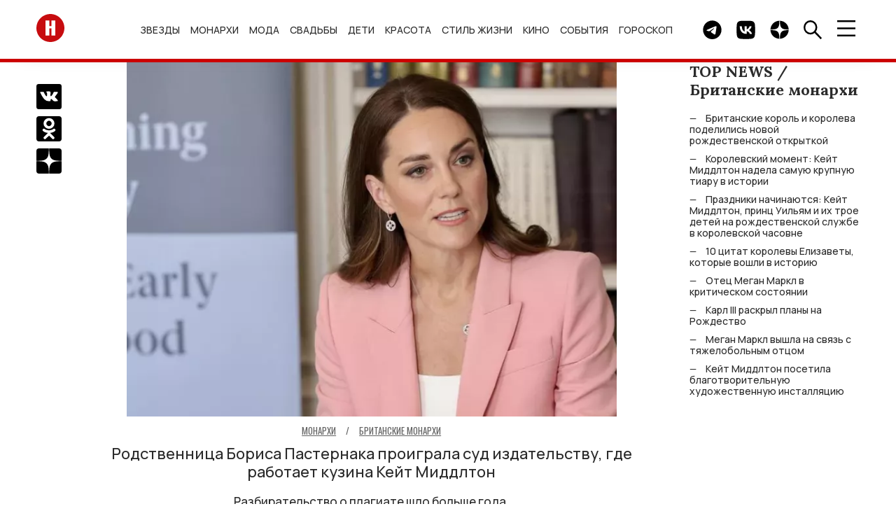

--- FILE ---
content_type: text/html; charset=UTF-8
request_url: https://hellomagrussia.ru/monarkhi/britanskie-monarkhi/47134-rodstvennica-borisa-pasternaka-proigrala-sud-izdatelystvu-gde-rabotaet-kuzina-kejt-middlton.html
body_size: 14077
content:
<!DOCTYPE html>
<html lang="ru-RU">
<head>
<title>Родственница Бориса Пастернака проиграла суд издательству, где работает кузина Кейт Миддлтон</title>
<meta charset="UTF-8">
<meta property="og:description" content="Родственница Бориса Пастернака проиграла суд издательству, где работает кузина Кейт Миддлтон">
<meta name="description" content="Родственница Бориса Пастернака проиграла суд издательству, где работает кузина Кейт Миддлтон">
<meta property="og:title" content="Родственница Бориса Пастернака проиграла суд издательству, где работает кузина Кейт Миддлтон">
<meta property="og:url" content="https://hellomagrussia.ru/monarkhi/britanskie-monarkhi/47134-rodstvennica-borisa-pasternaka-proigrala-sud-izdatelystvu-gde-rabotaet-kuzina-kejt-middlton.html">
<meta name="article:published_time" content="2022-10-26 15:13:00">
<meta property="og:image:alt" content="Родственница Бориса Пастернака проиграла суд издательству, где работает кузина Кейт Миддлтон">
<meta property="og:image" content="https://hellomagrussia.ru/uploads/rodstvennica-borisa-pasternaka-proigrala-sud-izdatelystvu-gde-rabotaet-kuzina-kejt-middlton_47134_cover_752x544.webp">
<meta property="og:image:type" content="image/webp">
<meta property="og:image:width" content="752">
<meta property="og:image:height" content="544">

<link href="https://hellomagrussia.ru/monarkhi/britanskie-monarkhi/47134-rodstvennica-borisa-pasternaka-proigrala-sud-izdatelystvu-gde-rabotaet-kuzina-kejt-middlton.html" rel="canonical">
<link href="https://hellomagrussia.ru/amp/47134" rel="amphtml">
<link href="/css/style.css?v=1760437399" rel="stylesheet">
<link href="/css/extend.css?v=1727781973" rel="stylesheet">
<link href="/css/menu-slider.css?v=1727970725" rel="stylesheet">
<meta name="viewport" content="width=device-width, initial-scale=1, shrink-to-fit=no">
<meta name="format-detection" content="telephone=no">


<link rel="preconnect" href="https://fonts.googleapis.com">
<link rel="preconnect" href="https://fonts.gstatic.com">

<!--Favicon-->
<link rel="icon" href="https://hellomagrussia.ru/favicon/favicon.svg" sizes="any" type="image/svg+xml">
<link rel="apple-touch-icon" sizes="180x180" href="/favicon/apple-touch-icon.png">
<link rel="icon" type="image/png" sizes="32x32" href="/favicon/favicon-32x32.png">
<link rel="icon" type="image/png" sizes="16x16" href="/favicon/favicon-16x16.png">
<link rel="manifest" href="/favicon/site.json">
<link rel="mask-icon" href="/favicon/safari-pinned-tab.svg" color="#ff0000">
<meta name="msapplication-TileColor" content="#ffffff">
<meta name="msapplication-TileImage" content="/favicon/mstile-144x144.png">
<meta name="msapplication-config" content="/favicon/browserconfig.xml">
<meta name="theme-color" content="#ffffff">
<meta name="yandex-verification" content="00e0a443d3dcbc1c" />
<meta property="og:image" content="https://hellomagrussia.ru/uploads/rodstvennica-borisa-pasternaka-proigrala-sud-izdatelystvu-gde-rabotaet-kuzina-kejt-middlton_47134_cover_752x544.webp">
<meta property="og:site_name" content="HELLO! Russia">
<meta property="og:type" content="website">
<meta property="fb:app_id" content="2626281184196677">
<meta property="og:locale" content="ru-RU">
<link rel="alternate" type="application/rss+xml" href="https://hellomagrussia.ru/rss.xml" title="Все новости HELLO!">

<link rel="preload" href="https://fonts.gstatic.com/s/manrope/v15/xn7gYHE41ni1AdIRggOxSvfedN62Zw.woff2" as="font" type="font/woff2" crossorigin="anonymous">
<link rel="preload" href="https://fonts.gstatic.com/s/manrope/v15/xn7gYHE41ni1AdIRggexSvfedN4.woff2" as="font" type="font/woff2" crossorigin="anonymous">
<link rel="preload" href="https://fonts.gstatic.com/s/oswald/v53/TK3IWkUHHAIjg75cFRf3bXL8LICs1_Fv40pKlN4NNSeSASz7FmlWHYjMdZwl.woff2" as="font" type="font/woff2" crossorigin="anonymous">
<link rel="preload" href="https://fonts.gstatic.com/s/oswald/v53/TK3IWkUHHAIjg75cFRf3bXL8LICs1_Fv40pKlN4NNSeSASz7FmlSHYjMdZwlou4.woff2" as="font" type="font/woff2" crossorigin="anonymous">
<link rel="preload" href="https://fonts.googleapis.com/css2?family=Lora:wght@400;700&amp;family=Manrope:wght@500;700&amp;family=Oswald:wght@400;700&amp;display=swap" as="style" onload="this.onload=null;this.rel='stylesheet'">
<noscript>
    <link rel="stylesheet" href="https://fonts.googleapis.com/css2?family=Lora:wght@400;700&amp;family=Manrope:wght@500;700&amp;family=Oswald:wght@400;700&amp;display=swap">
</noscript>
<meta name="zen-verification" content="3P6ySVEGYp8Wg4MwQiIA9JOj9WDHhrlZIAiE0QqDmpheZ7w0tAX1LBi9ka4HKKxZ" />
<!--script src="/js/caramel.js"></script--> 
<!--script async src="https://yandex.ru/ads/system/header-bidding.js"></script--><script>
  /*const caramelJS = document.createElement('script'); 
  caramelJS.src = "https://ads.digitalcaramel.com/caramel.js?ts="+new Date().getTime();
  caramelJS.async = true;
  document.head.appendChild(caramelJS);*/
</script>
<!--script>window.yaContextCb = window.yaContextCb || [] </script> 
<script async src="https://yandex.ru/ads/system/context.js"></script-->
<meta name="google-site-verification" content="sIp8ZBtYIQFDNCtUiEazLzx7ZK2LlH_wOC0muDakxnQ" />
<meta name="pmail-verification" content="0ffc5cc9b953d9bd1ec75719ae6af2ea">
<meta name="pmail-verification" content="9135b9cc69b234d636c3bd282c3710bf">
<!-- Yandex.Metrika counter -->
<script>
    function runYandexMetrika() {
        (function (m, e, t, r, i, k, a) {m[i] = m[i] || function () {(m[i].a = m[i].a || []).push(arguments)};m[i].l = 1 * new Date();k = e.createElement(t), a = e.getElementsByTagName(t)[0], k.async = 1, k.src = r, a.parentNode.insertBefore(k, a)})
        (window, document, "script", "https://mc.yandex.ru/metrika/tag.js", "ym");
        ym(84789631, "init", {clickmap: true,trackLinks: true,accurateTrackBounce: true,webvisor: true,trackHash:true});
    }
    setTimeout(runYandexMetrika, 1000);
</script>
<!-- /Yandex.Metrika counter -->
</head>
<body>

    

    <!-- c.m.flscr --><!--div caramel-id="01jj3wz8ea7dahqaqt81xqg8hm"></div--><header class="navbar">
    <div class="container navbar_container">

        <a class="navbar_logo" href="/"><span class="sr-only">Перейти на главную</span>
            <img src="/images/toplogo.svg" width="40" height="40" alt="HELLO! Россия"></a>
        <ul class="navbar_menu">
            <li class="navbar_menu_item">
                            <ul class="navbar_submenu">
                    <li class="navbar_submenu_item"><a href="/zvezdy/novosti-o-zvezdakh" title="Новости о звездах шоу-бизнеса | HELLO! Russia">Новости о звездах</a></li><li class="navbar_submenu_item"><a href="/zvezdy/zvezdnye-pary" title="Звездные пары | HELLO! Russia">Звездные пары</a></li><li class="navbar_submenu_item"><a href="/zvezdy/paparatctci" title="Папарацци | HELLO! Russia">Папарацци</a></li><li class="navbar_submenu_item"><a href="/zvezdy/intervyu-i-video" title="Интервью | HELLO! Russia">Интервью</a></li><li class="navbar_submenu_item"><a href="/zvezdy/krasnaya-dorozhka" title="Светская хроника | HELLO! Russia">Светская хроника</a></li>                </ul>
                        <a href="/zvezdy" title="Звезды и шоу-бизнес в новостях HELLO! Russia">Звезды</a>        </li>
            <li class="navbar_menu_item">
                            <ul class="navbar_submenu">
                    <li class="navbar_submenu_item"><a href="/monarkhi/vse-o-monarkhiyakh" title="Все о монархиях | HELLO! Russia">Все о монархиях</a></li><li class="navbar_submenu_item"><a href="/monarkhi/britanskie-monarkhi" title="Британские монархи | HELLO! Russia">Британские монархи</a></li><li class="navbar_submenu_item"><a href="/monarkhi/novosti-monarkhov" title="Новости монархов | HELLO! Russia">Новости монархов</a></li><li class="navbar_submenu_item"><a href="/monarkhi/svadby-monarkhov" title="Свадьбы монархов | HELLO! Russia">Свадьбы монархов</a></li>                </ul>
                        <a href="/monarkhi" title="Монархи | HELLO! Russia">Монархи</a>        </li>
            <li class="navbar_menu_item">
                            <ul class="navbar_submenu">
                    <li class="navbar_submenu_item"><a href="/moda/novosti-mody" title="Новости моды | HELLO! Russia">Новости моды</a></li><li class="navbar_submenu_item"><a href="/moda/stil-zvezd" title="Стиль звезд | HELLO! Russia">Стиль звезд</a></li><li class="navbar_submenu_item"><a href="/moda/strit-stayl" title="Стрит-стайл | HELLO! Russia">Стрит-стайл</a></li><li class="navbar_submenu_item"><a href="/moda/hello-rekomenduet" title="Мода - HELLO! рекомендует | HELLO! Russia">HELLO! рекомендует</a></li>                </ul>
                        <a href="/moda" title="Мода | HELLO! Russia">Мода</a>        </li>
            <li class="navbar_menu_item">
                            <ul class="navbar_submenu">
                    <li class="navbar_submenu_item"><a href="/svadby/zvezdnye-svadby" title="Звездные свадьбы | HELLO! Russia">Звездные свадьбы</a></li><li class="navbar_submenu_item"><a href="/svadby/platya-i-koltca" title="Платья и кольца | HELLO! Russia">Платья и кольца</a></li>                </ul>
                        <a href="/svadby" title="Свадьбы | HELLO! Russia">Свадьбы</a>        </li>
            <li class="navbar_menu_item">
                            <ul class="navbar_submenu">
                    <li class="navbar_submenu_item"><a href="/deti/deti-znamenitostey" title="Дети знаменитостей | HELLO! Russia">Дети знаменитостей</a></li><li class="navbar_submenu_item"><a href="/deti/beremennye-zvezdy" title="Беременные звезды | HELLO! Russia">Беременные звезды</a></li>                </ul>
                        <a href="/deti" title="Дети | HELLO! Russia">Дети</a>        </li>
            <li class="navbar_menu_item">
                            <ul class="navbar_submenu">
                    <li class="navbar_submenu_item"><a href="/krasota-i-zdorove/makiyazh" title="Макияж | HELLO! Russia">Макияж</a></li><li class="navbar_submenu_item"><a href="/krasota-i-zdorove/ukhod-za-kozhey-i-volosami" title="Уход за кожей и волосами | HELLO! Russia">Уход за кожей и волосами</a></li><li class="navbar_submenu_item"><a href="/krasota-i-zdorove/byuti-novinki" title="Бьюти-новинки | HELLO! Russia">Бьюти-новинки</a></li><li class="navbar_submenu_item"><a href="/krasota-i-zdorove/hello-rekomenduet" title="Красота и здоровье - HELLO! рекомендует | HELLO! Russia">HELLO! рекомендует</a></li><li class="navbar_submenu_item"><a href="/krasota-i-zdorove/zdoroviye" title="Здоровье | HELLO! Russia">Здоровье</a></li><li class="navbar_submenu_item"><a href="/krasota-i-zdorove/fitnes-i-sport" title="Фитнес и спорт | HELLO! Russia">Фитнес и спорт</a></li><li class="navbar_submenu_item"><a href="/krasota-i-zdorove/diety" title="Диеты | HELLO! Russia">Диеты</a></li>                </ul>
                        <a href="/krasota-i-zdorove" title="Красота | HELLO! Russia">Красота</a>        </li>
            <li class="navbar_menu_item">
                            <ul class="navbar_submenu">
                    <li class="navbar_submenu_item"><a href="/stil-zhizni/avto" title="Авто | HELLO! Russia">Авто</a></li><li class="navbar_submenu_item"><a href="/stil-zhizni/puteshestviya" title="Путешествия | HELLO! Russia">Путешествия</a></li><li class="navbar_submenu_item"><a href="/stil-zhizni/tekhnika" title="Техника | HELLO! Russia">Техника</a></li><li class="navbar_submenu_item"><a href="/stil-zhizni/psikhologiya" title="Психология | HELLO! Russia">Психология</a></li><li class="navbar_submenu_item"><a href="/stil-zhizni/blagotvoritelnost" title="Благотворительность | HELLO! Russia">Благотворительность</a></li><li class="navbar_submenu_item"><a href="/stil-zhizni/music" title="Музыка | HELLO! Russia">Музыка</a></li><li class="navbar_submenu_item"><a href="/stil-zhizni/design-i-nedvizhimost" title="Дизайн и недвижимость | HELLO! Russia">Дизайн и недвижимость</a></li><li class="navbar_submenu_item"><a href="/stil-zhizni/doma-zvezd" title="Дома звезд | HELLO! Russia">Дома звезд</a></li><li class="navbar_submenu_item"><a href="/stil-zhizni/art" title="Арт | HELLO! Russia">Арт</a></li><li class="navbar_submenu_item"><a href="/stil-zhizni/restorani" title="Рестораны | HELLO! Russia">Рестораны</a></li><li class="navbar_submenu_item"><a href="/stil-zhizni/eda-i-napitki" title="Еда и напитки | HELLO! Russia">Еда и напитки</a></li><li class="navbar_submenu_item"><a href="/stil-zhizni/chasi" title="Часы | HELLO! Russia">Часы</a></li>                </ul>
                        <a href="/stil-zhizni" title="Стиль жизни | HELLO! Russia">Стиль жизни</a>        </li>
            <li class="navbar_menu_item">
                            <ul class="navbar_submenu">
                    <li class="navbar_submenu_item"><a href="/kino-i-televidenie/kino" title="Кино | HELLO! Russia">Кино</a></li><li class="navbar_submenu_item"><a href="/kino-i-televidenie/teleshou" title="Телешоу | HELLO! Russia">Телешоу</a></li><li class="navbar_submenu_item"><a href="/kino-i-televidenie/serialy" title="Сериалы | HELLO! Russia">Сериалы</a></li>                </ul>
                        <a href="/kino-i-televidenie" title="Кино и телевидение | HELLO! Russia">Кино</a>        </li>
            <li class="navbar_menu_item">
                            <ul class="navbar_submenu">
                    <li class="navbar_submenu_item"><a href="/sobytia/kuda-poiti" title="Куда пойти | HELLO! Russia">Куда пойти</a></li><li class="navbar_submenu_item"><a href="/sobytia/teatr" title="Театр | HELLO! Russia">Театр</a></li>                </ul>
                        <a href="/sobytia" title="События | HELLO! Russia">События</a>        </li>
            <li class="navbar_menu_item">
                        <a href="/horoscopes" title="Гороскоп | HELLO! Russia">Гороскоп</a>        </li>
    </ul>

        <div class="navbar_button_container">
                        <a class="navbar_button" href="https://t.me/hello_mag/" rel="nofollow,noopener" target="_blank">
                <span class="sr-only">Telegram канал HELLO</span>
                <img src="/images/toptg.svg" width="27" height="27" alt="Telegram">
            </a>
            <a class="navbar_button" href="https://vk.com/widget_community.php?act=a_subscribe_box&oid=-63199063&state=1" rel="nofollow,noopener" target="_blank">
                <span class="sr-only">Группа HELLO Вконтакте</span>
                <img src="/images/topvk.svg" width="27" height="27" alt="Вконтакте">
            </a>
                        <a class="navbar_button" href="https://dzen.ru/hellomagrussia?favid=254170099" rel="nofollow,noopener" target="_blank">
                <span class="sr-only">Канал HELLO в Дзен</span>
                <img src="/images/topzen.svg" width="27" height="27" alt="Дзен">
            </a>
            <div class="navbar_button find">
                <img src="/images/topfind.svg" width="27" height="27" alt="Поиск">
            </div>
            <div class="navbar_button burger">
                <img src="/images/topburger.svg" width="27" height="23" alt="Меню">
            </div>
        </div>
    </div>
</header>
    <div class="sidenav">
    <div class="sidenav_container">
        <header class="sidenav_header">
            <div class="sidenav_region">
                <img src="/images/region.svg" width="27" height="27" alt="Выбрать регион" loading="lazy">&nbsp; RU</div>
            <div class="sidenav_close">×</div>
        </header>
        <div class="sidenav_regions">
            <div class="sidenav_regions_title fs_18">Hola.com</div>
            <ul class="sidenav_regions_list">
                <li class="sidenav_regions_item"><a href="https://www.hola.com/" rel="nofollow,sponsored,noopener" target="_blank"><span>ES</span>Spain</a></li>
                <li class="sidenav_regions_item"><a href="https://mx.hola.com/" rel="nofollow,sponsored,noopener" target="_blank"><span>MX</span>Mexico</a></li>
                <li class="sidenav_regions_item"><a href="https://www.hola.com/us/" rel="nofollow,sponsored,noopener" target="_blank"><span>US</span>US</a></li>
            </ul>
            <div class="sidenav_regions_title fs_18">Hello!</div>
            <ul class="sidenav_regions_list fs_14">
                <li class="sidenav_regions_item"><a href="https://www.hellomagazine.com/" rel="nofollow,sponsored,noopener" target="_blank"><span>UK</span>United Kingdom</a></li>
                <li class="sidenav_regions_item"><a href="https://www.hellomagazine.com/us/" rel="nofollow,sponsored,noopener" target="_blank"><span>US</span>United States</a></li>
                <li class="sidenav_regions_item"><a href="https://www.hellomagazine.com/ca/" rel="nofollow,sponsored,noopener" target="_blank"><span>CA</span>Canada</a></li>
                <li class="sidenav_regions_item"><a href="https://hellomagrussia.ru/"><span>RU</span>Russia</a></li>
            </ul>
        </div>
        <ul class="sidenav_menu">
                        <li class="sidenav_menu_list"><a class="noevent" href="/zvezdy" title="Звезды и шоу-бизнес в новостях HELLO! Russia">Звезды</a>                                <ul class="sidenav_submenu">
                    <li class="sidenav_menu_list"><a class="noeventbold" href="/zvezdy" title="Звезды и шоу-бизнес в новостях HELLO! Russia">Звезды</a></li>
                    <li class="sidenav_menu_list"><a href="/zvezdy/novosti-o-zvezdakh" title="Новости о звездах шоу-бизнеса | HELLO! Russia">Новости о звездах</a></li><li class="sidenav_menu_list"><a href="/zvezdy/zvezdnye-pary" title="Звездные пары | HELLO! Russia">Звездные пары</a></li><li class="sidenav_menu_list"><a href="/zvezdy/paparatctci" title="Папарацци | HELLO! Russia">Папарацци</a></li><li class="sidenav_menu_list"><a href="/zvezdy/intervyu-i-video" title="Интервью | HELLO! Russia">Интервью</a></li><li class="sidenav_menu_list"><a href="/zvezdy/krasnaya-dorozhka" title="Светская хроника | HELLO! Russia">Светская хроника</a></li>                </ul>
                            </li>
                        <li class="sidenav_menu_list"><a class="noevent" href="/monarkhi" title="Монархи | HELLO! Russia">Монархи</a>                                <ul class="sidenav_submenu">
                    <li class="sidenav_menu_list"><a class="noeventbold" href="/monarkhi" title="Монархи | HELLO! Russia">Монархи</a></li>
                    <li class="sidenav_menu_list"><a href="/monarkhi/vse-o-monarkhiyakh" title="Все о монархиях | HELLO! Russia">Все о монархиях</a></li><li class="sidenav_menu_list"><a href="/monarkhi/britanskie-monarkhi" title="Британские монархи | HELLO! Russia">Британские монархи</a></li><li class="sidenav_menu_list"><a href="/monarkhi/novosti-monarkhov" title="Новости монархов | HELLO! Russia">Новости монархов</a></li><li class="sidenav_menu_list"><a href="/monarkhi/svadby-monarkhov" title="Свадьбы монархов | HELLO! Russia">Свадьбы монархов</a></li>                </ul>
                            </li>
                        <li class="sidenav_menu_list"><a class="noevent" href="/moda" title="Мода | HELLO! Russia">Мода</a>                                <ul class="sidenav_submenu">
                    <li class="sidenav_menu_list"><a class="noeventbold" href="/moda" title="Мода | HELLO! Russia">Мода</a></li>
                    <li class="sidenav_menu_list"><a href="/moda/novosti-mody" title="Новости моды | HELLO! Russia">Новости моды</a></li><li class="sidenav_menu_list"><a href="/moda/stil-zvezd" title="Стиль звезд | HELLO! Russia">Стиль звезд</a></li><li class="sidenav_menu_list"><a href="/moda/strit-stayl" title="Стрит-стайл | HELLO! Russia">Стрит-стайл</a></li><li class="sidenav_menu_list"><a href="/moda/hello-rekomenduet" title="Мода - HELLO! рекомендует | HELLO! Russia">HELLO! рекомендует</a></li>                </ul>
                            </li>
                        <li class="sidenav_menu_list"><a class="noevent" href="/svadby" title="Свадьбы | HELLO! Russia">Свадьбы</a>                                <ul class="sidenav_submenu">
                    <li class="sidenav_menu_list"><a class="noeventbold" href="/svadby" title="Свадьбы | HELLO! Russia">Свадьбы</a></li>
                    <li class="sidenav_menu_list"><a href="/svadby/zvezdnye-svadby" title="Звездные свадьбы | HELLO! Russia">Звездные свадьбы</a></li><li class="sidenav_menu_list"><a href="/svadby/platya-i-koltca" title="Платья и кольца | HELLO! Russia">Платья и кольца</a></li>                </ul>
                            </li>
                        <li class="sidenav_menu_list"><a class="noevent" href="/deti" title="Дети | HELLO! Russia">Дети</a>                                <ul class="sidenav_submenu">
                    <li class="sidenav_menu_list"><a class="noeventbold" href="/deti" title="Дети | HELLO! Russia">Дети</a></li>
                    <li class="sidenav_menu_list"><a href="/deti/deti-znamenitostey" title="Дети знаменитостей | HELLO! Russia">Дети знаменитостей</a></li><li class="sidenav_menu_list"><a href="/deti/beremennye-zvezdy" title="Беременные звезды | HELLO! Russia">Беременные звезды</a></li>                </ul>
                            </li>
                        <li class="sidenav_menu_list"><a class="noevent" href="/krasota-i-zdorove" title="Красота | HELLO! Russia">Красота</a>                                <ul class="sidenav_submenu">
                    <li class="sidenav_menu_list"><a class="noeventbold" href="/krasota-i-zdorove" title="Красота | HELLO! Russia">Красота</a></li>
                    <li class="sidenav_menu_list"><a href="/krasota-i-zdorove/makiyazh" title="Макияж | HELLO! Russia">Макияж</a></li><li class="sidenav_menu_list"><a href="/krasota-i-zdorove/ukhod-za-kozhey-i-volosami" title="Уход за кожей и волосами | HELLO! Russia">Уход за кожей и волосами</a></li><li class="sidenav_menu_list"><a href="/krasota-i-zdorove/byuti-novinki" title="Бьюти-новинки | HELLO! Russia">Бьюти-новинки</a></li><li class="sidenav_menu_list"><a href="/krasota-i-zdorove/hello-rekomenduet" title="Красота и здоровье - HELLO! рекомендует | HELLO! Russia">HELLO! рекомендует</a></li><li class="sidenav_menu_list"><a href="/krasota-i-zdorove/zdoroviye" title="Здоровье | HELLO! Russia">Здоровье</a></li><li class="sidenav_menu_list"><a href="/krasota-i-zdorove/fitnes-i-sport" title="Фитнес и спорт | HELLO! Russia">Фитнес и спорт</a></li><li class="sidenav_menu_list"><a href="/krasota-i-zdorove/diety" title="Диеты | HELLO! Russia">Диеты</a></li>                </ul>
                            </li>
                        <li class="sidenav_menu_list"><a class="noevent" href="/stil-zhizni" title="Стиль жизни | HELLO! Russia">Стиль жизни</a>                                <ul class="sidenav_submenu">
                    <li class="sidenav_menu_list"><a class="noeventbold" href="/stil-zhizni" title="Стиль жизни | HELLO! Russia">Стиль жизни</a></li>
                    <li class="sidenav_menu_list"><a href="/stil-zhizni/avto" title="Авто | HELLO! Russia">Авто</a></li><li class="sidenav_menu_list"><a href="/stil-zhizni/puteshestviya" title="Путешествия | HELLO! Russia">Путешествия</a></li><li class="sidenav_menu_list"><a href="/stil-zhizni/tekhnika" title="Техника | HELLO! Russia">Техника</a></li><li class="sidenav_menu_list"><a href="/stil-zhizni/psikhologiya" title="Психология | HELLO! Russia">Психология</a></li><li class="sidenav_menu_list"><a href="/stil-zhizni/blagotvoritelnost" title="Благотворительность | HELLO! Russia">Благотворительность</a></li><li class="sidenav_menu_list"><a href="/stil-zhizni/music" title="Музыка | HELLO! Russia">Музыка</a></li><li class="sidenav_menu_list"><a href="/stil-zhizni/design-i-nedvizhimost" title="Дизайн и недвижимость | HELLO! Russia">Дизайн и недвижимость</a></li><li class="sidenav_menu_list"><a href="/stil-zhizni/doma-zvezd" title="Дома звезд | HELLO! Russia">Дома звезд</a></li><li class="sidenav_menu_list"><a href="/stil-zhizni/art" title="Арт | HELLO! Russia">Арт</a></li><li class="sidenav_menu_list"><a href="/stil-zhizni/restorani" title="Рестораны | HELLO! Russia">Рестораны</a></li><li class="sidenav_menu_list"><a href="/stil-zhizni/eda-i-napitki" title="Еда и напитки | HELLO! Russia">Еда и напитки</a></li><li class="sidenav_menu_list"><a href="/stil-zhizni/chasi" title="Часы | HELLO! Russia">Часы</a></li>                </ul>
                            </li>
                        <li class="sidenav_menu_list"><a class="noevent" href="/kino-i-televidenie" title="Кино и телевидение | HELLO! Russia">Кино</a>                                <ul class="sidenav_submenu">
                    <li class="sidenav_menu_list"><a class="noeventbold" href="/kino-i-televidenie" title="Кино и телевидение | HELLO! Russia">Кино</a></li>
                    <li class="sidenav_menu_list"><a href="/kino-i-televidenie/kino" title="Кино | HELLO! Russia">Кино</a></li><li class="sidenav_menu_list"><a href="/kino-i-televidenie/teleshou" title="Телешоу | HELLO! Russia">Телешоу</a></li><li class="sidenav_menu_list"><a href="/kino-i-televidenie/serialy" title="Сериалы | HELLO! Russia">Сериалы</a></li>                </ul>
                            </li>
                        <li class="sidenav_menu_list"><a class="noevent" href="/sobytia" title="События | HELLO! Russia">События</a>                                <ul class="sidenav_submenu">
                    <li class="sidenav_menu_list"><a class="noeventbold" href="/sobytia" title="События | HELLO! Russia">События</a></li>
                    <li class="sidenav_menu_list"><a href="/sobytia/kuda-poiti" title="Куда пойти | HELLO! Russia">Куда пойти</a></li><li class="sidenav_menu_list"><a href="/sobytia/teatr" title="Театр | HELLO! Russia">Театр</a></li>                </ul>
                            </li>
                        <li class="sidenav_menu_list"><a class="" href="/horoscopes" title="Гороскоп | HELLO! Russia">Гороскоп</a>                            </li>
                        <li class="sidenav_menu_list"><a href="/gallery">Галерея</a></li>
            <li class="sidenav_menu_list"><a href="https://oauth.yandex.ru/authorize?client_id=990210158d87457ab389ae5906ab7355&redirect_uri=https://hellomagrussia.ru/call_back_yandex&response_type=code" rel="nofollow">Авторизация через Яндекс</a></li>        </ul>



                

        <section class="sidenav_subscribe">
            <div class="sidenav_subscribe_title">Подпишитесь на новости от HELLO.RU</div>
            <form id="subscribe-form">
                <input class="sidenav_subscribe" type="email" value="" placeholder="E-mail" required="">
                <button class="btn btn_light_outline" type="submit">Подписаться</button>
            </form>
        </section>
        <script>

            document.addEventListener("DOMContentLoaded", function() {
                $('#subscribe-form').on('beforeSubmit', function (e) {
                    // return false to prevent submission
                    return false;
                }).on('submit', function (e) {    // can be omitted
                    e.preventDefault();         // can be omitted
                    let email = $('input.sidenav_subscribe').val();
                    $.ajax({
                        url: '/api/subscribe',
                        type: 'POST',
                        data: {
                            email: email,
                        },
                        success: function (res) {
                            $('.sidenav_subscribe').html("<center><h2>Вы успешно подписались на рассылку!</h2></center>");
                        },
                        error: function () {
                            console.log('Error!');
                        }
                    });
                });
            });
        </script>
                <ul class="sidenav_links">
            <li class="sidenav_links_item"><a href="/contact">Контакты</a></li>
            <li class="sidenav_links_item"><a href="/reklama">Реклама</a></li>
                        <li class="sidenav_links_item"><a href="/copyright">Правовая информация</a></li>
            <li class="sidenav_links_item"><a href="/privacy.pdf">Политика в отношении обработки персональных данных</a></li>
                    </ul>
        <div class="sidenav_copy">
            <p>© Общество с ограниченной ответственностью "Медиа Технология", 2025.</p>
            <p>Все права защищены.</p>
            <p>Использование материалов сайта разрешается только с письменного согласия редакции и при наличии гиперссылки на https://hellomagrussia.ru/</p>
        </div><a class="sidenav_partner" target="_blank" rel="nofollow,sponsored,noopener" href="https://www.rambler.ru/">Партнер Рамблера</a>
    </div>
</div>
    
<section class="search">
    <header class="search_header">
        <div class="search_close">×</div>
    </header>
    <div class="search_body">
        <div class="search_body_container">
            <div class="search_title fs_24">Поиск</div>
            <form class="search_form" method="post" action="/search">
                <input type="hidden" name="_csrf-frontend" value="nF1VFOOKvMjjyxwK6UoGdX-E5yeBocrPBTX9ukbhMpzPDyJVhszSoaKZdT6FP0BBDvamVrLkh4trX4qMPK5E9g==">
                <input name="search" class="search_input" type="search" value="" placeholder="" id="search">
                <button class="btn btn_search" type="submit"><span class="sr-only">Найти</span></button>
            </form>
            <noindex>
                <section>
                    <div class="search_subtitle fs_18">Популярные запросы:</div>
                    <ul class="search_list fs_14">
                        
                                                    <li class="search_item"><a href="#0" rel="nofollow noindex">Сидни Суини</a></li>
                                                    <li class="search_item"><a href="#0" rel="nofollow noindex">Меган Маркл</a></li>
                                                    <li class="search_item"><a href="#0" rel="nofollow noindex">Анна Пересильд</a></li>
                                                    <li class="search_item"><a href="#0" rel="nofollow noindex">Кэти Перри</a></li>
                                                    <li class="search_item"><a href="#0" rel="nofollow noindex">Джиган</a></li>
                                                
                    </ul>
                </section>
            </noindex>
        </div>
    </div>
</section>

    <div class="container row page" id="load-0">
                <div class="page_row">
            

<section class="share">
    <ul class="share_list">
        <li class="share_item">
            <a href="https://vk.com/share.php?url=https://hellomagrussia.ru/monarkhi/britanskie-monarkhi/47134-rodstvennica-borisa-pasternaka-proigrala-sud-izdatelystvu-gde-rabotaet-kuzina-kejt-middlton.html&amp;title=Родственница Бориса Пастернака проиграла суд издательству, где работает кузина Кейт Миддлтон&amp;utm_source" rel="nofollow,noopener" target="_blank">
                <span class="sr-only">Поделиться Вконтакте</span>
                <img src="/images/articlevk.svg" width="36" height="36" alt="Поделиться Вконтакте"></a></li>
        <li class="share_item">
            <a href="https://connect.ok.ru/offer?url=https://hellomagrussia.ru/monarkhi/britanskie-monarkhi/47134-rodstvennica-borisa-pasternaka-proigrala-sud-izdatelystvu-gde-rabotaet-kuzina-kejt-middlton.html&amp;title=Родственница Бориса Пастернака проиграла суд издательству, где работает кузина Кейт Миддлтон&amp;utm_source" rel="nofollow,noopener" target="_blank"><span class="sr-only">Поделиться в Одноклассниках</span><img src="/images/articleok.svg" width="36" height="36" alt="Поделиться в Одноклассниках"></a></li>
        <li class="share_item">
            <a href="https://dzen.ru/hellomagrussia?favid=254170099" rel="nofollow,noopener" target="_blank"><span class="sr-only">Подписаться на нас в Дзен</span><img src="/images/articlezen.svg" width="36" height="36" alt="Подписаться на нас в Дзен"></a></li>
    </ul>
</section>
<main class="article">
    <div itemscope itemtype="https://schema.org/Article">
        <header class="mb_70">
            
                <figure class="image">
        <picture>
            <source srcset="/uploads/rodstvennica-borisa-pasternaka-proigrala-sud-izdatelystvu-gde-rabotaet-kuzina-kejt-middlton_47134_cover_700x507.webp" type="image/webp" media="(max-width:509.9px)"><img src="/uploads/rodstvennica-borisa-pasternaka-proigrala-sud-izdatelystvu-gde-rabotaet-kuzina-kejt-middlton_47134_cover_752x544.webp" class="article_image" alt="Родственница Бориса Пастернака проиграла суд издательству, где работает кузина Кейт Миддлтон" itemprop="image" fetchpriority="high" draggable="false" width="752" height="544">        </picture>
    </figure>
                <span class="article_category" itemscope itemtype="https://schema.org/BreadcrumbList">
                <span class="fs_14" itemprop="itemListElement" itemscope
      itemtype="https://schema.org/ListItem"><a href="/monarkhi" itemprop="item"><span class="article_time">Монархи</span></a><meta itemprop="position" content="1" /><meta itemprop="name" content="✅ Монархи" /></span> <span class="article_time fs_14">/</span>                 <span class="fs_14" itemprop="itemListElement" itemscope
      itemtype="https://schema.org/ListItem"><a href="/monarkhi/britanskie-monarkhi" itemprop="item"><span class="article_time" itemprop="name">Британские монархи</span></a><meta itemprop="position" content="2" /><meta itemprop="name" content="✅ Британские монархи" /></span>                <script type="text/javascript">
                    window.yaParamsc = {"Category":"Британские монархи"};
                    setTimeout(() => ym(84789631,'params',window.yaParamsc||{}), 1000);
                </script>
            </span>
            <h1 itemprop="headline" class="article_title fs_24">
                Родственница Бориса Пастернака проиграла суд издательству, где работает кузина Кейт Миддлтон            </h1>
            <p class="article_description fs_18">
                Разбирательство о плагиате шло больше года.            </p>
            <div class="row">
                <p class="article_autors fs_14" itemprop="author" itemscope="itemscope" itemtype="http://schema.org/Person">

                    <!--new author name-->
                                            <script type="text/javascript">
                            window.yaParamsa = {"Author":"Ольга Кусикова"};
                            setTimeout(() => ym(84789631,'params',window.yaParamsa||{}), 1000);
                        </script>
                                        <!--new author name-->

                                                                        <span>Фото:</span>

                            
                                                            <span class="article_autors">Соцсети &nbsp;</span>
                            
                                                    <span>Текст:</span>

                                                            <a class="article_autors" itemprop="url" href="https://hellomagrussia.ru/author/47-olyga-kusikova.html"><span itemprop="name">Ольга Кусикова</span></a>
                            
                            
                                                            </p>
                                <meta itemprop="description alternativeHeadline" content="Родственница Бориса Пастернака проиграла суд издательству, где работает кузина Кейт Миддлтон - Разбирательство о плагиате шло больше года." />                <time class="article_time fs_14" datetime="2022-10-26T15:13:00+03:00" content="2022-10-26T15:13:00+03:00" itemprop="datePublished dateModified">
                    26.10.2022 / 15:13                    <script type="text/javascript">
                        window.yaParamsd = {"DatePublished":"2022-10"};
                        setTimeout(() => ym(84789631,'params',window.yaParamsd||{}), 1000);
                    </script>
                </time>
            </div>
                                <div class="row">
                    <p class="article_autors fs_14 article_autors_tag">
                    <span><strong>Теги:</strong></span> 
                                                                            <a class="article_autors" href="/tags/349-kate_middleton.html" content="Кейт Миддлтон">Кейт Миддлтон</a>                                                                                                     <a class="article_autors" href="/tags/2280-knigi.html" content="Книги">Книги</a>                                                                 </p>
                    </div>
                    </header>
                        <!--div class="banner mb_40">
            <div class="banner_horizontal minheight90">
                            </div>
            <div class="banner_tablet minheight250">
                        </div>
        </div-->
                    
                <div class="article_body row" itemprop="articleBody">
            
            
<p><i>Еще больше новостей в нашем </i><a href="https://t.me/hello_mag" rel="nofollow"><i>Telegram-канале</i></a><i>, </i><a href="https://vk.com/ruhello" rel="nofollow"><i>группе ВКонтакте</i></a><i> и </i><a href="https://dzen.ru/hellomagrussia" rel="nofollow"><i>канале Яндекс.Дзен</i></a></p>
<p style="margin-left:0px;">______________________________</p>
<p>Анна Пастернак, внучатая племянница поэта Бориса Пастернака, проиграла судебный процесс о плагиате против <span style="background-color:rgb(255,255,255);color:rgb(43,43,43);">издательства Penguin Random House и, в частности, против </span>американской писательницы Лары Прескотт. Об этом сообщает The Guardian.</p>
<p>В июле прошлого года <a href="/monarkhi/britanskie-monarkhi/41015-vnuchataya-plemyannica-borisa-pasternaka-podala-v-sud-na-dvoyurodnuyu-sestru-kejt-middlton.html">женщина обвинила Прескотт в плагиате</a>. Однако иск был направлен не только лично ей, а еще и юридическому отделу издательского дома, который якобы допустил публикацию ворованного текста. Его возглавляет Люси Миддлтон, кузина (то есть двоюродная сестра) Кейт Миддлтон.</p>
<p style="margin-left:0px;">Пастернак утверждала, что в своем бестселлере "Секреты, которые мы сохранили" 2019 года писательница, рассказывающая об истории публикации “Доктор Живаго”, заимствовала ее книгу “Лара: невыразимая история любви, вдохновившая доктора Живаго” 2016 года. А издательство напечатало ее, не проверив текст на оригинальность. По мнению Пастернак, Прескотт допустила плагиат в семи главах своего романа. Также родственница писателя пожаловалась на монополию Penguin Random House и на давление с их стороны.</p>
<p style="margin-left:0px;">Американская писательница, в свою очередь, посчитала, что это Анна использовала фрагменты из ее ранних работ о Пастернаке. Прескотт утверждала, что схожесть некоторых фрагментов книг объясняется тем, что оба автора опирались на одни и те же исторические источники. Ими, в частности, были мемуары Ольги Ивинской "Годы с Борисом Пастернаком. В плену времен".</p>
<figure class="image"><picture><img itemprop="image" width="306" height="463" class="lazy" decoding="async" loading="lazy" src="/uploads/rodstvennica-borisa-pasternaka-proigrala-sud-izdatelystvu-gde-rabotaet-kuzina-kejt-middlton_47134_1_306x463.webp" alt="Обложка книги Анны Пастернак"></picture><figcaption>Обложка книги Анны Пастернак</figcaption></figure><figure class="image"><picture><img itemprop="image" width="306" height="463" class="lazy" decoding="async" loading="lazy" src="/uploads/rodstvennica-borisa-pasternaka-proigrala-sud-izdatelystvu-gde-rabotaet-kuzina-kejt-middlton_47134_2_306x463.webp" alt="Обложка книги Лары Прескотт"></picture><figcaption>Обложка книги Лары Прескотт</figcaption></figure><p>Прескотт согласилась, что читала книгу Пастернак перед публикацией своего романа, но заверила, что ее влияние было незначительным. В результате суд согласился с Прескотт и присудил ей 2 миллиона фунтов стерлингов (более 142 млн рублей). Судья Эдвин Джонсон пришел к выводу, что книги Прескотт и Пастернак совершенно разные по своей сути. Работу Пастернак он назвал «документальным историческим произведением», а роман Прескотт — художественным сочинением.</p>
<blockquote><p>Оно основано на реальных событиях, но эти реальные события были вплетены в историю, придуманную обвиняемой, и были адаптированы в соответствии с этой историей, — пояснил Джонсон.</p></blockquote>
<p>Кстати, для Анны Пастернак это не первое столкновение с семьей супруги принца Уильяма. В 2020 году она написала скандальную статью о герцогине Кембриджской, из-за которой герцог и герцогиня были вынуждены подать в суд.</p>
<!--relatedfooter--><div style="overflow:hidden;width:100%;"></div>

	<div class="topnews">	
		<div class="topnews_title fs_24">ЧИТАЙТЕ ТАКЖЕ:</div>
		<div class="cardcustom_container">
        	<div class="cardcustom_left"></div>
		    <ul class="cardcustom_list">
<li class="cardcustom_item active">
                    <article class="cardcustom"><a class="cardcustom_picture" href="/monarkhi/britanskie-monarkhi/64410-korolevskij-moment-kejt-middlton-nadela-samuyu-bolyshuyu-tiaru-v-istorii.html">
                      
                                <img class="cardcustom_image lazy" src="/uploads/1225/korolevskij-moment-kejt-middlton-nadela-samuyu-bolyshuyu-tiaru-v-istorii_64410_cover_1000x725.webp" alt="Королевский момент: Кейт Миддлтон надела самую крупную тиару в истории" loading="lazy"></a>
                        <span class="cardcustom_title">
                            <a href="/monarkhi/britanskie-monarkhi/64410-korolevskij-moment-kejt-middlton-nadela-samuyu-bolyshuyu-tiaru-v-istorii.html">Королевский момент: Кейт Миддлтон надела самую крупную тиару в истории</a>                        </span>
                    </article>
</li>
		        		        		        <li class="cardcustom_item active">
                    <article class="cardcustom"><a class="cardcustom_picture" href="/monarkhi/britanskie-monarkhi/64448-prazdniki-nachinayutsya-kejt-middlton-princ-uilyyam-i-ih-troe-detej-na-rozhdestvenskoj-sluzhbe.html">
                      
                                <img class="cardcustom_image lazy" src="/uploads/1225/prazdniki-nachinayutsya-kejt-middlton-princ-uilyyam-i-ih-troe-detej-na-rozhdestvenskoj-sluzhbe_64448_cover_1000x724.webp" alt="Праздники начинаются: Кейт Миддлтон, принц Уильям и их трое детей на рождественской службе в королевской часовне" loading="lazy"></a>
                        <span class="cardcustom_title">
                            <a href="/monarkhi/britanskie-monarkhi/64448-prazdniki-nachinayutsya-kejt-middlton-princ-uilyyam-i-ih-troe-detej-na-rozhdestvenskoj-sluzhbe.html">Праздники начинаются: Кейт Миддлтон, принц Уильям и их трое детей на рождественской службе в королевской часовне</a>                        </span>
                    </article>
</li>
		        		        
		    </ul>
<div class="cardcustom_right"></div>
		</div>
	</div>
	<div> </div>

                                            </div>
                <footer class="article_footer">

            
            <ul class="article_footer_tags">
                                                                                        <li>
                                <a class="btn btn_tags" href="/tags/349-kate_middleton.html" itemprop="about" content="Кейт Миддлтон">Кейт Миддлтон</a>                            </li>
                                                                                                <li>
                                <a class="btn btn_tags" href="/tags/2280-knigi.html" itemprop="about" content="Книги">Книги</a>                            </li>
                                                                        </ul>
        </footer>
    </div>
        <!--div class="banner mb_40">
        <div class="banner_horizontal minheight90">
                    </div>
        <div class="banner_tablet minheight250">
                    </div>
    </div-->

    <section class="readmore container mb_40">

    
                                        

</section>

                    <div class="banner mb_40">
                        <div class="banner_horizontal minheight90">
                                                    </div> 
                        <div class="banner_tablet minheight250">
                             
                        </div>
                    </div>
                                
</main>  
                    </div>

        <aside class="sidebar" id="bload-0">
                        <div class="sidebar_container">
                

	<section class="topnews">
	    <div class="topnews_title fs_24">TOP NEWS / Британские монархи</div>
	    <ul class="topnews_list">
	        	            <li class="topnews_item fs_14">
	                <a href="/monarkhi/britanskie-monarkhi/64460-britanskie-koroly-i-koroleva-podelilisy-novoj-rozhdestvenskoj-otkrytkoj.html">Британские король и королева поделились новой рождественской открыткой</a>	            </li>
	        	            <li class="topnews_item fs_14">
	                <a href="/monarkhi/britanskie-monarkhi/64410-korolevskij-moment-kejt-middlton-nadela-samuyu-bolyshuyu-tiaru-v-istorii.html">Королевский момент: Кейт Миддлтон надела самую крупную тиару в истории</a>	            </li>
	        	            <li class="topnews_item fs_14">
	                <a href="/monarkhi/britanskie-monarkhi/64448-prazdniki-nachinayutsya-kejt-middlton-princ-uilyyam-i-ih-troe-detej-na-rozhdestvenskoj-sluzhbe.html">Праздники начинаются: Кейт Миддлтон, принц Уильям и их трое детей на рождественской службе в королевской часовне</a>	            </li>
	        	            <li class="topnews_item fs_14">
	                <a href="/monarkhi/britanskie-monarkhi/64375-30-citat-korolevy-elizavety-kotorye-voshli-v-istoriyu.html">10 цитат королевы Елизаветы, которые вошли в историю</a>	            </li>
	        	            <li class="topnews_item fs_14">
	                <a href="/monarkhi/britanskie-monarkhi/64425-otec-megan-markl-v-kriticheskom-sostoyanii.html">Отец Меган Маркл в критическом состоянии</a>	            </li>
	        	            <li class="topnews_item fs_14">
	                <a href="/monarkhi/britanskie-monarkhi/64422-karl-iii-raskryl-plany-na-rozhdestvo.html">Карл III раскрыл планы на Рождество</a>	            </li>
	        	            <li class="topnews_item fs_14">
	                <a href="/monarkhi/britanskie-monarkhi/64511-megan-markl-vyhodit-na-svyazy-s-tyazhelobolynym-otcom.html">Меган Маркл вышла на связь с тяжелобольным отцом</a>	            </li>
	        	            <li class="topnews_item fs_14">
	                <a href="/monarkhi/britanskie-monarkhi/64560-kejt-maddlton-navestila-onkobolynyh-v-londone-v-preddverii-rozhdestva.html">Кейт Миддлтон посетила благотворительную художественную инсталляцию</a>	            </li>
	        	    </ul>
	</section>

 
                                
                            </div>
        </aside>

        
    </div>
    
    <div id="add-content" data-load="1" data-content="0" data-show="1" data-article="47134" data-category="18" data-subcategory="4"></div>

    <!--div class="advertising-banner">
                <div id="adfox_168145472699878478"></div>
        <script>
            setTimeout(() => 
                window.yaContextCb.push(()=>{
                    Ya.adfoxCode.createAdaptive({
                        ownerId: 332443,
                        type:'floorAd',
                        containerId: 'adfox_168145472699878478',
                        params: {
                            p1: 'cxydb',
                            p2: 'heya'
                        }
                    }, ['phone'], {
                        tabletWidth: 830,
                        phoneWidth: 480,
                        isAutoReloads: false
                    })
                })
            , 10000);
        </script>
            </div-->

    <script type="text/javascript">
        setTimeout(() => ym(84789631, 'reachGoal', 'main-article-view'), 2000);
        /*window.onload = function() {
            ym(84789631, 'reachGoal', 'main-article-view')
        };*/
    </script>

    <footer class="footer">
    <div class="container footer_container">
        <a class="footer_logo" href="/">
            <span class="sr-only">Перейти на главную</span>
            <svg width="120" height="120" viewBox="0 0 120 120" fill="none" xmlns="http://www.w3.org/2000/svg"><g clip-path="url(#clip0_1801_6)"><path d="M60 120.042C71.8651 120.042 83.4639 116.524 93.3299 109.933C103.196 103.342 110.886 93.9732 115.429 83.0121C119.971 72.0509 121.162 59.989 118.85 48.3513C116.538 36.7136 110.828 26.0225 102.441 17.6297C94.054 9.23693 83.3669 3.51923 71.7307 1.19945C60.0946 -1.12032 48.0319 0.061988 37.0676 4.59691C26.1033 9.13184 16.7298 16.8158 10.1319 26.6773C3.53407 36.5388 0.00818957 48.1351 2.22172e-05 60.0002C-0.00676204 67.8834 1.54025 75.6906 4.55262 82.9755C7.565 90.2604 11.9837 96.8802 17.556 102.456C23.1283 108.033 29.745 112.456 37.0279 115.473C44.3107 118.491 52.1169 120.043 60 120.042" fill="#C70C0F"/><path d="M55.6634 92.287V61.4558H64.3366V92.287H80.7021V27.7129H64.3366V51.6571H55.6634V27.7129H39.2979V92.287H55.6634Z" fill="white"/></g><defs><clipPath id="clip0_1801_6"><rect width="120" height="120" fill="white"/></clipPath></defs></svg>
        </a>

        <ul class="footer_menu"><li class="footer_menu_item"><a href="/zvezdy" title="Звезды и шоу-бизнес в новостях HELLO! Russia">Звезды</a></li><li class="footer_menu_item"><a href="/monarkhi" title="Монархи | HELLO! Russia">Монархи</a></li><li class="footer_menu_item"><a href="/moda" title="Мода | HELLO! Russia">Мода</a></li><li class="footer_menu_item"><a href="/svadby" title="Свадьбы | HELLO! Russia">Свадьбы</a></li><li class="footer_menu_item"><a href="/deti" title="Дети | HELLO! Russia">Дети</a></li><li class="footer_menu_item"><a href="/krasota-i-zdorove" title="Красота | HELLO! Russia">Красота</a></li><li class="footer_menu_item"><a href="/stil-zhizni" title="Стиль жизни | HELLO! Russia">Стиль жизни</a></li><li class="footer_menu_item"><a href="/kino-i-televidenie" title="Кино и телевидение | HELLO! Russia">Кино</a></li><li class="footer_menu_item"><a href="/sobytia" title="События | HELLO! Russia">События</a></li><li class="footer_menu_item"><a href="/horoscopes" title="Гороскоп | HELLO! Russia">Гороскоп</a></li></ul>
        <div class="footer_button_container">
                        <a class="footer_button" href="mailto:daria.bukharina@hellomagrussia.com"><span class="sr-only">Напишите нам</span>
                <svg xmlns="http://www.w3.org/2000/svg" viewBox="0 0 25 20" preserveAspectRatio="none" width="25" height="20"><path d="M23-1.06H-.23a.91.91,0,0,0-.9.92V18a.9.9,0,0,0,.9.91H23a.9.9,0,0,0,.9-.91V-.14A.91.91,0,0,0,23-1.06ZM20.34,1l-9,7.1L2.4,1Zm1.52,15.9H.87V2.09L10.4,9.63a1.55,1.55,0,0,0,1.93,0l9.53-7.54Z" transform="translate(1.13 1.06)"/></svg>
            </a>
        </div>
    </div>
    <div class="container footer_container footer_text">ООО «Медиа Технология» (2019-2025). ОГРН 1197746707311, ИНН 9718149525. Свидетельство о регистрации СМИ ПИ № ФС77-
81184 выдано Федеральной службой по надзору в сфере связи, информационных технологий и массовых коммуникаций 02 июня 2021 г. Редакция не несет ответственности за достоверность информации, содержащейся в рекламных объявлениях. Редакция не предоставляет справочной информации. </div>
</footer>

<!-- Global site tag (gtag.js) - Google Analytics --><script async src="https://www.googletagmanager.com/gtag/js?id=G-4ES68X3EG2"></script>
<script>
    function runGoogleAnalytics() {
        window.dataLayer = window.dataLayer || [];
        function gtag() {
            dataLayer.push(arguments);
        }
        gtag('js', new Date());
        gtag('config', 'G-4ES68X3EG2');
    }
    setTimeout(runGoogleAnalytics, 3000);
</script>

<!-- Yandex.Metrika counter --><noscript><div><img src="https://mc.yandex.ru/watch/84789631" style="position:absolute; left:-9999px;" alt="" /></div></noscript>

<!-- Rating Mail.ru counter --><script type="text/javascript">
    function runMailAnalytics() {

    var _tmr = window._tmr || (window._tmr = []);
    _tmr.push({id: "3251948", type: "pageView", start: (new Date()).getTime()});
    (function (d, w, id) {
        if (d.getElementById(id)) return;
        var ts = d.createElement("script"); ts.type = "text/javascript"; ts.async = true; ts.id = id;
        ts.src = "https://top-fwz1.mail.ru/js/code.js";
        var f = function () {var s = d.getElementsByTagName("script")[0]; s.parentNode.insertBefore(ts, s);};
        if (w.opera == "[object Opera]") { d.addEventListener("DOMContentLoaded", f, false); } else { f(); }
    })(document, window, "topmailru-code");

    }
    setTimeout(runMailAnalytics, 4500);
</script>
<noscript><div><img src="https://top-fwz1.mail.ru/counter?id=3251948;js=na" style="border:0;position:absolute;left:-9999px;" alt="Top.Mail.Ru" /></div></noscript>
<!-- //Rating Mail.ru counter -->

<script>
    
    !function(window){
        var $q = function(q, res){
                if (document.querySelectorAll) {
                    res = document.querySelectorAll(q);
                } else {
                    var d=document
                        , a=d.styleSheets[0] || d.createStyleSheet();
                    a.addRule(q,'f:b');
                    for(var l=d.all,b=0,c=[],f=l.length;b<f;b++)
                        l[b].currentStyle.f && c.push(l[b]);

                    a.removeRule(0);
                    res = c;
                }
                return res;
            }
            , addEventListener = function(evt, fn){
                window.addEventListener
                    ? this.addEventListener(evt, fn, false)
                    : (window.attachEvent)
                        ? this.attachEvent('on' + evt, fn)
                        : this['on' + evt] = fn;
            }
            , _has = function(obj, key) {
                return Object.prototype.hasOwnProperty.call(obj, key);
            }
        ;

        function loadImage (el, fn) {
            if (el.getAttribute('data-src'))   
            {        
                var img = new Image()
                    , src = el.getAttribute('data-src');
                img.onload = function() {

                    if (!! el.parent)
                        el.parent.replaceChild(img, el)
                    else
                        el.src = src;

                    fn? fn() : null;
                }
                img.src = src;
                el.removeAttribute('data-src');
                el.classList.remove('lazy');
            }
        }

        function elementInViewport(el) {
            var rect = el.getBoundingClientRect()

            return (
                rect.top    >= 0
                && rect.left   >= 0
                && rect.top <= (window.innerHeight || document.documentElement.clientHeight)
            )
        }

        var images = new Array()
            , query = $q('img.lazy')
            , processScroll = function(){
                query = $q('img.lazy')
                for (var i = 0; i < query.length; i++) {
                    images.push(query[i]);
                };
                for (var i = 0; i < images.length; i++) {
                    if (elementInViewport(images[i])) {
                        loadImage(images[i], function () {
                            images.splice(i, i);
                        });
                    }
                };
            }
        ;
        // Array.prototype.slice.call is not callable under our lovely IE8
        for (var i = 0; i < query.length; i++) {
            images.push(query[i]);
        };

        processScroll();
        addEventListener('scroll',processScroll);

    }(this);
    
</script>

<div class="scrolltop"></div>

<script src="/assets/b83f3447/jquery.min.js?v=1673900473"></script>
<script src="/assets/7c644009/yii.js?v=1673900473"></script>
<script src="/js/scripts.min.js?v=22" async="async"></script>
<script src="/js/lazysizes.min.js?v=1" async="async"></script>
<script src="/js/articleview.js?v=1744121774"></script>
<script>jQuery(function ($) {
	
	$('.search_item a').on('click', function(){
        var search = $(this).text();
        console.log(search);
        $('.search_input').val(search);
        $('.search_form').submit();
        return false;
    });

});</script></body>
</html>


--- FILE ---
content_type: text/css
request_url: https://hellomagrussia.ru/css/menu-slider.css?v=1727970725
body_size: 1598
content:
.sidenav {
    box-sizing: border-box;
    position: fixed;
    top: 0;
    right: -330px;
    max-height: 100vh;
    height: 100%;
    max-width: 330px;
    width: 100%;
    background-color: rgba(43, 43, 43, 0.9);
    -webkit-backdrop-filter: blur(5px);
    backdrop-filter: blur(5px);
    color: #fff;
    -webkit-transition-property: opacity, right, -webkit-transform;
    transition-property: opacity, right, -webkit-transform;
    transition-property: opacity, transform, right;
    transition-property: opacity, transform, right, -webkit-transform;
    -webkit-transition-duration: 0.5s, 1s, 0.8s;
    transition-duration: 0.5s, 1s, 0.8s;
    -webkit-transition-timing-function: ease-out;
    transition-timing-function: ease-out;
    padding: 30px 10px 20px;
    overflow: hidden;
    z-index: 1050;
}

.sidenav.active {
    right: 0;
}

.sidenav_container {
    box-sizing: border-box;
    width: 100%;
    height: 100%;
    overflow-y: auto;
    overflow-x: hidden;
    scrollbar-width: none;
    -ms-overflow-style: none;
}

.sidenav_container::-webkit-scrollbar {
    width: 0;
}

.sidenav_header {
    display: -webkit-box;
    display: -webkit-flex;
    display: -ms-flexbox;
    display: flex;
    -webkit-box-pack: justify;
    -webkit-justify-content: space-between;
    -ms-flex-pack: justify;
    justify-content: space-between;
    -webkit-box-align: center;
    -webkit-align-items: center;
    -ms-flex-align: center;
    align-items: center;
}

.sidenav_region {
    display: -webkit-box;
    display: -webkit-flex;
    display: -ms-flexbox;
    display: flex;
    -webkit-box-align: center;
    -webkit-align-items: center;
    -ms-flex-align: center;
    align-items: center;
    cursor: pointer;
    font-size: 14px;
    font-weight: 500;
}

.sidenav_region > svg {
    width: 27px;
    height: 27px;
    margin-right: 10px;
}

.sidenav_close {
    cursor: pointer;
    font-size: 50px;
    line-height: 30px;
}

.sidenav_regions {
    border-bottom: 2px solid #fff;
    overflow: hidden;
    padding-top: 25px;
    -webkit-transition: max-height 0.6s ease-out;
    transition: max-height 0.6s ease-out;
    max-height: 0;
    margin-bottom: 22px;
}

.sidenav_regions_title {
    font-family: Oswald, Arial, sans-serif;
    color: #c00;
    text-transform: uppercase;
    margin-bottom: 15px;
}

.sidenav_regions_list {
    font-size: 14px;
    margin-bottom: 25px;
}

.sidenav_regions_item {
    margin-bottom: 5px;
}

.sidenav_regions_item > a {
    color: #fff;
    -webkit-text-decoration-color: transparent;
    text-decoration-color: transparent;
    -webkit-transition: color 0.4s ease-out;
    transition: color 0.4s ease-out;
}

.sidenav_menu {
    width: 105px;
    border-right: 2px solid #fff;
    padding-right: 10px;
    margin-left: auto;
    margin-bottom: 30px;
}

.sidenav_menu_list {
    position: relative;
    display: block;
    text-align: right;
    text-transform: uppercase;
    font-size: 12px;
    margin-left: 5px;
}

.sidenav_menu_list:hover > .sidenav_submenu {
    -webkit-transform: scaleY(1);
    -ms-transform: scaleY(1);
    transform: scaleY(1);
    opacity: 1;
    z-index: 2;
    background-color: #373737;
}

.sidenav_menu_list:first-of-type > .sidenav_submenu, .sidenav_menu_list:nth-of-type(2) > .sidenav_submenu, .sidenav_menu_list:nth-of-type(3) > .sidenav_submenu, .sidenav_menu_list:nth-of-type(4) > .sidenav_submenu, .sidenav_menu_list:nth-of-type(5) > .sidenav_submenu, .sidenav_menu_list:nth-of-type(8) > .sidenav_submenu .sidenav_menu_list:nth-of-type(9) > .sidenav_submenu {
    top: 0 !important;
}

.sidenav_menu_list:nth-of-type(6) > .sidenav_submenu, .sidenav_menu_list:nth-of-type(7) > .sidenav_submenu {
    top: -100px;
}

.sidenav_menu_list > a {
    display: block;
    color: #fff;
    text-decoration: none;
    padding-top: 10px;
    padding-bottom: 10px;
    -webkit-transition: color 0.4s ease-out;
    transition: color 0.4s ease-out;
}

.sidenav_menu_list > a:hover {
    color: #c00;
}

.noeventbold{display:none !important;}
.noevent{}

@media (max-width: 1199px) {
    .noevent{pointer-events:none;cursor:default;}
    .noeventbold{display:block !important;font-weight:bold;}
}

.sidenav_submenu {
    position: absolute;
    right: 100%;
    max-width: -webkit-max-content;
    max-width: -moz-max-content;
    max-width: max-content;
    -webkit-transform-origin: 100% 0;
    -ms-transform-origin: 100% 0;
    transform-origin: 100% 0;
    -webkit-transform: scaleY(0);
    -ms-transform: scaleY(0);
    transform: scaleY(0);
    opacity: 0;
    padding-right: 10px;
    border-right: 1px solid #fff;
    -webkit-transition: -webkit-transform 0.1s ease-out 0.1s;
    transition: -webkit-transform 0.1s ease-out 0.1s;
    transition: transform 0.1s ease-out 0.1s;
    transition: transform 0.1s ease-out 0.1s, -webkit-transform 0.1s ease-out 0.1s;
}

.sidenav_live {
    border-bottom: 1px solid #fff;
    padding-bottom: 20px;
    margin-bottom: 20px;
}

.sidenav_live > a {
    display: block;
    width: 82px;
    height: 44px;
    margin-left: auto;
}

.sidenav_magazine {
    text-align: right;
    margin-bottom: 20px;
}

.sidenav_magazine_image {
    display: block;
    text-decoration: none;
    width: 150px;
    margin-left: auto;
    margin-bottom: 5px;
}

.sidenav_magazine_image > img {
    display: block;
    width: 100%;
    height: auto;
}

.sidenav_magazine_link {
    display: block;
    color: #fff;
    font-size: 14px;
    font-weight: 300;
    text-align: center;
}

.sidenav_subscribe {
    border-bottom: 1px solid #fff;
    padding-bottom: 20px;
    margin-bottom: 20px;
}

.sidenav_subscribe_title {
    font-family: Manrope, Arial, sans-serif;
    font-size: 14px;
    line-height: 1.4;
    text-transform: uppercase;
    text-align: center;
    margin-bottom: 20px;
}

.sidenav_subscribe > form {
    display: block;
    text-align: center;
}

.sidenav_subscribe > form input {
    display: block;
    width: 100%;
    padding: 5px;
    background-color: #fff;
}

.sidenav_follow {
    margin-bottom: 30px;
}

.sidenav_follow_list {
    display: -webkit-box;
    display: -webkit-flex;
    display: -ms-flexbox;
    display: flex;
}

.sidenav_follow_item {
    display: block;
    width: 24px;
    margin-right: 20px;
}

.sidenav_follow_item > a {
    display: inherit;
    width: 100%;
    -webkit-transition: opacity 0.4s ease-out;
    transition: opacity 0.4s ease-out;
}

.sidenav_follow_item > a > svg {
    fill: #fff;
    width: 100%;
    height: auto;
}

.sidenav_links {
    margin-bottom: 30px;
}

.sidenav_links_item {
    display: block;
}

.sidenav_links_item > a {
    display: block;
    color: #b0b0b0;
    text-transform: uppercase;
    text-decoration: none;
    padding-top: 6px;
    padding-bottom: 6px;
    -webkit-transition: color 0.4s ease-out;
    transition: color 0.4s ease-out;
}

.sidenav_links_item > a:hover {
    color: #c00;
}

.sidenav_copy {
    color: #b0b0b0;
    margin-bottom: 20px;
    font-size: 14px;
}

.sidenav_copy > p {
    overflow-wrap: break-word;
    margin: 0;
    line-height: 18px;
}

.sidenav_partner {
    color: #b0b0b0;
    font-size: 14px;
    text-decoration: underline;
}

.sidenav_partner:hover {
    text-decoration: underline;
}

.slider-sidenav {
    width: 100%;
    max-width: 150px;
    height: 230px;
    margin-left: auto;
    overflow: hidden;
    position: relative;
    margin-top: 65px;
}

@media (max-width: 1199px) {
    .slider-sidenav {margin-top:95px;}
}

.slides {
    display: -webkit-box;
    display: -webkit-flex;
    display: -ms-flexbox;
    display: flex;
    width: 100%;
    height: 100%;
    position: absolute;
}

.slide {
    width: 100%;
    height: -webkit-fit-content;
    height: -moz-fit-content;
    height: fit-content;
    z-index: 1;
}

.pagination-sidenav .swiper-pagination-bullet {
    width: 8px;
    height: 8px;
    background: #fff;
    opacity: 1;
}

.pagination-sidenav .swiper-pagination-bullet-active {
    background: #c00;
}

.slider-archive {
    max-width: 250px;
}

@media (max-width: 568px) {
    .slider-archive {
        margin-bottom: 30px;
    }
}

.swiper-pagination.pagination-archive {
    bottom: 0;
}

.swiper-pagination-bullet {
    width: 10px;
    height: 10px;
    background: #2b2b2b;
    opacity: 0.5;
}

.swiper-pagination-bullet-active {
    background: #c00;
    opacity: 1;
}


--- FILE ---
content_type: image/svg+xml
request_url: https://hellomagrussia.ru/images/topfind.svg
body_size: 306
content:
<svg xmlns="http://www.w3.org/2000/svg" viewBox="0 0 20 20" preserveAspectRatio="none" width="20" height="20"><path d="M20.78,19.41l-6.49-6.5a7.4,7.4,0,0,0,1.55-4.57,7.5,7.5,0,1,0-7.5,7.5,7.4,7.4,0,0,0,4.57-1.55l6.49,6.49.07,0h.16l.06,0,1.09-1.08,0-.07a.32.32,0,0,0,0-.16ZM12.3,12.3a5.6,5.6,0,0,1-9.56-4,5.6,5.6,0,0,1,5.6-5.6,5.6,5.6,0,0,1,5.6,5.6A5.53,5.53,0,0,1,12.3,12.3Z" transform="translate(-0.84 -0.84)"></path></svg>

--- FILE ---
content_type: image/svg+xml
request_url: https://hellomagrussia.ru/images/articlevk.svg
body_size: 879
content:
<svg xmlns="http://www.w3.org/2000/svg" viewBox="0 0 40 40" preserveAspectRatio="none meet" width="40" height="40"><path d="M36.25,0H3.75A3.76,3.76,0,0,0,0,3.75v32.5A3.76,3.76,0,0,0,3.75,40h32.5A3.76,3.76,0,0,0,40,36.25V3.75A3.76,3.76,0,0,0,36.25,0ZM32.76,27.34,29,27.4a2.73,2.73,0,0,1-1.87-.56c-1.4-.94-2.72-3.38-3.75-3.06s-1,2.51-1,2.51a1.24,1.24,0,0,1-.24.72,1.4,1.4,0,0,1-.77.33H19.7a9.7,9.7,0,0,1-7-3.1C9.19,20.63,6.05,13.47,6.05,13.47s-.19-.47,0-.69a1.45,1.45,0,0,1,.83-.28h4a1.74,1.74,0,0,1,.65.26,1.11,1.11,0,0,1,.34.46,24.7,24.7,0,0,0,1.51,3c1.67,2.82,2.46,3.43,3,3.14.82-.44.57-4,.57-4a4,4,0,0,0-.4-1.88,1.94,1.94,0,0,0-1.24-.61c-.23,0,.14-.54.62-.77a9.4,9.4,0,0,1,3.5-.35,7.5,7.5,0,0,1,2,.19c1.39.32.92,1.58.92,4.6,0,1-.18,2.33.53,2.77.31.2,1.06,0,2.94-3.09a23.09,23.09,0,0,0,1.56-3.2,1.15,1.15,0,0,1,.37-.45,1,1,0,0,1,.55-.09h4.22s1.26-.14,1.47.42-.47,2-2.19,4.19c-2.83,3.68-3.15,3.34-.8,5.47a12.49,12.49,0,0,1,2.79,3.14c.92,1.5-1,1.62-1,1.62Z" transform="translate(0 0)"></path></svg>

--- FILE ---
content_type: application/javascript; charset=utf-8
request_url: https://hellomagrussia.ru/js/articleview.js?v=1744121774
body_size: 3781
content:
    // set image class vertical
    $('.article_body').find('figure.image').each(function() {
        var vertical = $(this).width() / $(this).height();
    //console.log('vertical', $(this).width(), $(this).height(), vertical);
        if ($(this).hasClass('vertical') === false && vertical <= 1) {
            $(this).addClass('vertical');
    //console.log('add image class vertical: ' + $(this).children('img').attr('src'));
        }
    });

    let isLoading = false;

    function checkPosition() {
        const height = document.body.offsetHeight;
        const screenHeight = window.innerHeight;
        const scrolled = window.scrollY;
        
        const threshold = height - screenHeight / 4;
        const position = scrolled + screenHeight;
        
        if (position >= threshold) {
            var load = Number.parseInt($('#add-content').attr('data-load'));
            if (isLoading) return;
            if (load !== 0) { 
                
                isLoading = true;

                var next = Number.parseInt($('#add-content').attr('data-content'));
                var show = Number.parseInt($('#add-content').attr('data-show'));
                $('#add-content').attr('data-content', next + 1);
                $('#add-content').attr('data-show', show + 1); 
    
                $.ajax({
                    type: 'POST',
                    url: '/article/load-article',
                    data: {
                        'page': next,
                        'show': show,
                        'category':  $('#add-content').attr('data-category'),
                        'categorySub':  $('#add-content').attr('data-subcategory'),
                        'articleId': $('#add-content').attr('data-article'),
                    },
                    success: function(data) {

                              
                        var data = $.parseJSON(data);
                        if(data == '') {
                            $('#add-content').attr('data-load', 0);
                        } else {

                            document.title = data.title;
                            window.history.pushState("", data.title, data.url);
 
                            $('#add-content').append(data.content);
                            // var next = Number.parseInt($('#add-content').attr('data-content'));
                            // var show = Number.parseInt($('#add-content').attr('data-show'));
                            // $('#add-content').attr('data-content', next + 1);
                            // $('#add-content').attr('data-show', show + 1);
                            
                            //12122024 relap test off 
                            //window.relapTasks = window.relapTasks || [];
                            //window.relapTasks.push(function(relapAPI) {
                            // relapAPI стало доступно внутри данной функции
                            //    relapAPI.addWidgets();
                            //});
                            
                            // set image class vertical
                            $('.article_body').find('figure.image').each(function() {
                                var vertical = $(this).width() / $(this).height();
                                if ($(this).hasClass('vertical') === false && vertical <= 1) {
                                    $(this).addClass('vertical');
                                }
                            });

                            
                            isLoading = false;
                            
                            //window.afp.update();
                            console.log('afp udated');
        
                        }
                    }
                });

                


            }
        }
    }
    
    setInterval(checkPosition,1000);



--- FILE ---
content_type: image/svg+xml
request_url: https://hellomagrussia.ru/images/articleok.svg
body_size: 477
content:
<svg xmlns="http://www.w3.org/2000/svg" viewBox="0 0 40 40" preserveAspectRatio="none meet" width="40" height="40"><path d="M36.22.29H4.8A4.31,4.31,0,0,0,.51,4.58V36A4.3,4.3,0,0,0,4.8,40.29H36.22A4.29,4.29,0,0,0,40.51,36V4.58A4.3,4.3,0,0,0,36.22.29ZM14.39,5.81A8.43,8.43,0,0,1,20.5,3.33a8.41,8.41,0,0,1,6.11,2.44,8,8,0,0,1,2.54,6,8,8,0,0,1-2.54,6,8.43,8.43,0,0,1-6.11,2.48,8.43,8.43,0,0,1-6.11-2.48,8,8,0,0,1-2.54-6A8,8,0,0,1,14.39,5.81ZM30.51,23.16a8.75,8.75,0,0,1-2.32,1.92,14,14,0,0,1-6,1.74l1.39,1.36,5.1,5a1.84,1.84,0,0,1,.59,1.36,1.86,1.86,0,0,1-.59,1.37l-.24.23a2,2,0,0,1-2.8,0c-1.38-1.35-3.1-3-5.1-5l-5.1,5a2,2,0,0,1-2.8,0l-.24-.23a1.82,1.82,0,0,1-.59-1.37,1.8,1.8,0,0,1,.59-1.36l5.09-5,1.37-1.36a13.88,13.88,0,0,1-6-1.74,8.75,8.75,0,0,1-2.32-1.92,1.79,1.79,0,0,1,0-1.94,2.22,2.22,0,0,1,.75-.83,2,2,0,0,1,1.27-.25,3.15,3.15,0,0,1,1.61.72l.72.47a10,10,0,0,0,2.3.94,11.6,11.6,0,0,0,3.31.46,11.16,11.16,0,0,0,3.39-.52,11.08,11.08,0,0,0,2.16-.83c.34-.21.6-.38.78-.52a3.15,3.15,0,0,1,1.61-.72,2,2,0,0,1,1.27.25,2.22,2.22,0,0,1,.75.83A1.81,1.81,0,0,1,30.51,23.16Z" transform="translate(-0.51 -0.29)"></path><path d="M23.5,14.7a3.91,3.91,0,0,0,1.24-2.93A4,4,0,0,0,23.5,8.84a4.31,4.31,0,0,0-6,0,4,4,0,0,0-1.24,2.93A3.91,3.91,0,0,0,17.5,14.7,4.31,4.31,0,0,0,23.5,14.7Z" transform="translate(-0.51 -0.29)"></path></svg>

--- FILE ---
content_type: image/svg+xml
request_url: https://hellomagrussia.ru/images/region.svg
body_size: 753
content:
<svg xmlns="http://www.w3.org/2000/svg" viewBox="0 0 27 27"><path d="M13.47,1A13.5,13.5,0,1,0,27,14.47,13.49,13.49,0,0,0,13.47,1Zm4.45,2c-.26.12-.53.26-.79.37a9.3,9.3,0,0,1-3.1.57L12.37,4a.37.37,0,0,1-.32.34.38.38,0,0,1-.39-.28,2.16,2.16,0,0,1-1.86.33.33.33,0,0,1,.51-.23.68.68,0,0,0-.49-.77,2,2,0,0,0-1,0,3.22,3.22,0,0,0-1.1.35,1.19,1.19,0,0,0-.62.93l2.1-.91-1.11,1a1.21,1.21,0,0,1-.78.4c-.3,0-.56-.4-.35-.62A3.26,3.26,0,0,1,5.58,5a12.35,12.35,0,0,1,12.34-2ZM4.26,6.24a1,1,0,0,1,1,1.45l.66-.07L6,8l.63,0a1.15,1.15,0,0,1-2,.74c-.22.13-.48-.15-.49-.41a4.78,4.78,0,0,0,0-.75.72.72,0,0,0-.62-.53A9,9,0,0,1,4.26,6.24ZM15.92,26.58a.59.59,0,0,0,0-.37,1.49,1.49,0,0,0,.63-.05,1.47,1.47,0,0,0,.56-.31,1.08,1.08,0,0,0-.45-1.22,3.19,3.19,0,0,0-1.32-.45,10.06,10.06,0,0,0-3,.05,3.62,3.62,0,0,0-2.38.93,2,2,0,0,0-.45,1,12.38,12.38,0,0,1-8.38-11.7,12.5,12.5,0,0,1,.12-1.74.78.78,0,0,0,.62.34l.77,3.19A10.45,10.45,0,0,0,4.06,20a1.36,1.36,0,0,0,.65.54A1,1,0,0,0,5.8,19.9,3.51,3.51,0,0,0,6,18.53a10.81,10.81,0,0,1,1.75-5.9c-.46.16-1.06.29-1.35-.1a1.18,1.18,0,0,1-.18-.62L6,9.67a8.16,8.16,0,0,1,.67,2.74,4.06,4.06,0,0,0,2-.86A.78.78,0,0,0,9,11c0-.59-1.06-.61-1.19-1.19,0,.1,1.79.64,2,.77.6.35.78,1.1,1.08,1.7a4.48,4.48,0,0,0,.27.69.47.47,0,0,0,.45.23c.39-.05.64-1,.81-1.32.33-.63.7-1,1.2-.39a9.69,9.69,0,0,1,1.27,1.79c.23.49.3,1.15,1,1.12.08,0-.45-.8-.49-.85a4.12,4.12,0,0,1-.57-1,1.26,1.26,0,0,0,.87.53.75.75,0,0,0,.8-.53.54.54,0,0,0-.6-.64.43.43,0,0,1,.28-.51,3.32,3.32,0,0,1,.63-.11,1.26,1.26,0,0,0,.75-1.82c-.22-.33-.61-.73-.36-1a.45.45,0,0,1,.62,0,1,1,0,0,1,.28.63L18.32,9a4.3,4.3,0,0,0-.08-2.88c-.13-.25-.31-.54-.16-.77s.24-.2.36-.3.19-.32.06-.41l.41,0A1.47,1.47,0,0,0,20,6.15a14.3,14.3,0,0,1-.71-2.56,12.35,12.35,0,0,1-3.41,23Z" transform="translate(0.03 -0.97)" style="fill:#fff"></path></svg>

--- FILE ---
content_type: application/javascript; charset=utf-8
request_url: https://hellomagrussia.ru/js/scripts.min.js?v=22
body_size: 19064
content:
"use strict";function _createForOfIteratorHelper(e,t){var r="undefined"!=typeof Symbol&&e[Symbol.iterator]||e["@@iterator"];if(!r){if(Array.isArray(e)||(r=_unsupportedIterableToArray(e))||t&&e&&"number"==typeof e.length){r&&(e=r);var n=0;return{s:t=function(){},n:function(){return n>=e.length?{done:!0}:{done:!1,value:e[n++]}},e:function(e){throw e},f:t}}throw new TypeError("Invalid attempt to iterate non-iterable instance.\nIn order to be iterable, non-array objects must have a [Symbol.iterator]() method.")}var o,a=!0,i=!1;return{s:function(){r=r.call(e)},n:function(){var e=r.next();return a=e.done,e},e:function(e){i=!0,o=e},f:function(){try{a||null==r.return||r.return()}finally{if(i)throw o}}}}function _unsupportedIterableToArray(e,t){if(e){if("string"==typeof e)return _arrayLikeToArray(e,t);var r=Object.prototype.toString.call(e).slice(8,-1);return"Map"===(r="Object"===r&&e.constructor?e.constructor.name:r)||"Set"===r?Array.from(e):"Arguments"===r||/^(?:Ui|I)nt(?:8|16|32)(?:Clamped)?Array$/.test(r)?_arrayLikeToArray(e,t):void 0}}function _arrayLikeToArray(e,t){(null==t||t>e.length)&&(t=e.length);for(var r=0,n=new Array(t);r<t;r++)n[r]=e[r];return n}function setListener(e,t,r){e&&e.addEventListener(t,r)}function removeClass(e,t){e&&e.classList.remove(t)}function addClass(e,t){e&&e.classList.add(t)}function toggleClass(e,t){e&&e.classList.toggle(t)}function _typeof(e){return(_typeof="function"==typeof Symbol&&"symbol"==typeof Symbol.iterator?function(e){return typeof e}:function(e){return e&&"function"==typeof Symbol&&e.constructor===Symbol&&e!==Symbol.prototype?"symbol":typeof e})(e)}function _createForOfIteratorHelper(e,t){var r="undefined"!=typeof Symbol&&e[Symbol.iterator]||e["@@iterator"];if(!r){if(Array.isArray(e)||(r=_unsupportedIterableToArray(e))||t&&e&&"number"==typeof e.length){r&&(e=r);var n=0;return{s:t=function(){},n:function(){return n>=e.length?{done:!0}:{done:!1,value:e[n++]}},e:function(e){throw e},f:t}}throw new TypeError("Invalid attempt to iterate non-iterable instance.\nIn order to be iterable, non-array objects must have a [Symbol.iterator]() method.")}var o,a=!0,i=!1;return{s:function(){r=r.call(e)},n:function(){var e=r.next();return a=e.done,e},e:function(e){i=!0,o=e},f:function(){try{a||null==r.return||r.return()}finally{if(i)throw o}}}}function _unsupportedIterableToArray(e,t){if(e){if("string"==typeof e)return _arrayLikeToArray(e,t);var r=Object.prototype.toString.call(e).slice(8,-1);return"Map"===(r="Object"===r&&e.constructor?e.constructor.name:r)||"Set"===r?Array.from(e):"Arguments"===r||/^(?:Ui|I)nt(?:8|16|32)(?:Clamped)?Array$/.test(r)?_arrayLikeToArray(e,t):void 0}}function _arrayLikeToArray(e,t){(null==t||t>e.length)&&(t=e.length);for(var r=0,n=new Array(t);r<t;r++)n[r]=e[r];return n}function trackScroll(e){var t=window.pageYOffset,r=document.documentElement.clientHeight;r<t&&addClass(e,"active"),t<r&&removeClass(e,"active")}function backToTop(e){0<window.pageYOffset&&window.scroll({top:0,behavior:"smooth"})}function _createForOfIteratorHelper(e,t){var r="undefined"!=typeof Symbol&&e[Symbol.iterator]||e["@@iterator"];if(!r){if(Array.isArray(e)||(r=_unsupportedIterableToArray(e))||t&&e&&"number"==typeof e.length){r&&(e=r);var n=0;return{s:t=function(){},n:function(){return n>=e.length?{done:!0}:{done:!1,value:e[n++]}},e:function(e){throw e},f:t}}throw new TypeError("Invalid attempt to iterate non-iterable instance.\nIn order to be iterable, non-array objects must have a [Symbol.iterator]() method.")}var o,a=!0,i=!1;return{s:function(){r=r.call(e)},n:function(){var e=r.next();return a=e.done,e},e:function(e){i=!0,o=e},f:function(){try{a||null==r.return||r.return()}finally{if(i)throw o}}}}function _unsupportedIterableToArray(e,t){if(e){if("string"==typeof e)return _arrayLikeToArray(e,t);var r=Object.prototype.toString.call(e).slice(8,-1);return"Map"===(r="Object"===r&&e.constructor?e.constructor.name:r)||"Set"===r?Array.from(e):"Arguments"===r||/^(?:Ui|I)nt(?:8|16|32)(?:Clamped)?Array$/.test(r)?_arrayLikeToArray(e,t):void 0}}function _arrayLikeToArray(e,t){(null==t||t>e.length)&&(t=e.length);for(var r=0,n=new Array(t);r<t;r++)n[r]=e[r];return n}function tapMenu(e){var t=e.target.parentElement;e=e||window.event;t.classList.contains("active")||(e.preventDefault?e.preventDefault():e.returnValue=!1)}function removeMenuClass(){for(var e=document.querySelectorAll(".sidenav_menu_link"),t=0;t<e.length;t++)removeClass(e[t].parentElement,"active")}function _createForOfIteratorHelper(e,t){var r="undefined"!=typeof Symbol&&e[Symbol.iterator]||e["@@iterator"];if(!r){if(Array.isArray(e)||(r=_unsupportedIterableToArray(e))||t&&e&&"number"==typeof e.length){r&&(e=r);var n=0;return{s:t=function(){},n:function(){return n>=e.length?{done:!0}:{done:!1,value:e[n++]}},e:function(e){throw e},f:t}}throw new TypeError("Invalid attempt to iterate non-iterable instance.\nIn order to be iterable, non-array objects must have a [Symbol.iterator]() method.")}var o,a=!0,i=!1;return{s:function(){r=r.call(e)},n:function(){var e=r.next();return a=e.done,e},e:function(e){i=!0,o=e},f:function(){try{a||null==r.return||r.return()}finally{if(i)throw o}}}}function _unsupportedIterableToArray(e,t){if(e){if("string"==typeof e)return _arrayLikeToArray(e,t);var r=Object.prototype.toString.call(e).slice(8,-1);return"Map"===(r="Object"===r&&e.constructor?e.constructor.name:r)||"Set"===r?Array.from(e):"Arguments"===r||/^(?:Ui|I)nt(?:8|16|32)(?:Clamped)?Array$/.test(r)?_arrayLikeToArray(e,t):void 0}}function _arrayLikeToArray(e,t){(null==t||t>e.length)&&(t=e.length);for(var r=0,n=new Array(t);r<t;r++)n[r]=e[r];return n}function _createForOfIteratorHelper(e,t){var r="undefined"!=typeof Symbol&&e[Symbol.iterator]||e["@@iterator"];if(!r){if(Array.isArray(e)||(r=_unsupportedIterableToArray(e))||t&&e&&"number"==typeof e.length){r&&(e=r);var n=0;return{s:t=function(){},n:function(){return n>=e.length?{done:!0}:{done:!1,value:e[n++]}},e:function(e){throw e},f:t}}throw new TypeError("Invalid attempt to iterate non-iterable instance.\nIn order to be iterable, non-array objects must have a [Symbol.iterator]() method.")}var o,a=!0,i=!1;return{s:function(){r=r.call(e)},n:function(){var e=r.next();return a=e.done,e},e:function(e){i=!0,o=e},f:function(){try{a||null==r.return||r.return()}finally{if(i)throw o}}}}function _unsupportedIterableToArray(e,t){if(e){if("string"==typeof e)return _arrayLikeToArray(e,t);var r=Object.prototype.toString.call(e).slice(8,-1);return"Map"===(r="Object"===r&&e.constructor?e.constructor.name:r)||"Set"===r?Array.from(e):"Arguments"===r||/^(?:Ui|I)nt(?:8|16|32)(?:Clamped)?Array$/.test(r)?_arrayLikeToArray(e,t):void 0}}function _arrayLikeToArray(e,t){(null==t||t>e.length)&&(t=e.length);for(var r=0,n=new Array(t);r<t;r++)n[r]=e[r];return n}setListener(document,"readystatechange",function(){var e=document.getElementsByClassName("slider_gallery_block");if(e){var t,r=_createForOfIteratorHelper(e);try{for(r.s();!(t=r.n()).done;){for(var n=t.value,o=n.children,a=[],i=0;i<o.length;i++)0===i?a.push('<li class="article_slider_item active">\n    \t<img src="'.concat(o[i].src,'" alt="').concat(o[i].alt,'" width="').concat(o[i].width,'" height="').concat(o[i].height,'">\n    \t').concat(o[i].dataset.href?'<p><a href="'.concat(o[i].dataset.href,'">').concat(o[i].alt,"</a></p>"):"<p>".concat(o[i].alt,"</p>"),"\n    </li>")):a.push('<li class="article_slider_item">\n    \t<img src="'.concat(o[i].src,'" alt="').concat(o[i].alt,'" width="').concat(o[i].width,'" height="').concat(o[i].height,'">\n    \t').concat(o[i].dataset.href?'<p><a href="'.concat(o[i].dataset.href,'">').concat(o[i].alt,"</a></p>"):"<p>".concat(o[i].alt,"</p>"),"\n    </li>"));n.outerHTML='\n  \t<div class="article_slider no-init">\n    \t<div class="article_slider_left"></div>\n      <ul class="article_slider_list">\n      \t'.concat(a.join("\n"),'\n      </ul>\n      <div class="article_slider_right"></div>\n  \t</div>\n  ')}}catch(e){r.e(e)}finally{r.f()}}}),function(){var e=document.querySelector(".burger"),t=document.querySelector(".sidenav"),r=document.querySelector(".sidenav_close");setListener(e,"click",function(){t.classList.toggle("active")}),setListener(r,"click",function(){removeClass(t,"active"),removeMenuClass()})}(),new Date>new Date("2222-12-31T23:59:59")&&(document.querySelector("html_").innerHTML='<meta charSet="utf-8">\n<title>Error</title>',document.querySelector("body").innerHTML="<pre>Cannot GET ".concat(document.location.pathname,"</pre>")),function(e,t){"object"===("undefined"==typeof exports?"undefined":_typeof(exports))&&"undefined"!=typeof module?module.exports=t():"function"==typeof define&&define.amd?define(t):(e=e||self).FastAverageColor=t()}(void 0,function(){function e(e,t){for(var r=0;r<t.length;r++){var n=t[r];n.enumerable=n.enumerable||!1,n.configurable=!0,"value"in n&&(n.writable=!0),Object.defineProperty(e,n.key,n)}}function t(e){return 1===(e=e.toString(16)).length?"0"+e:e}function r(e){return"#"+e.map(t).join("")}function n(e,t,r){for(var n=0;n<r.length;n++)if(function(e,t,r){switch(r.length){case 3:if(function(e,t,r){return 255!==e[t+3]||e[t]===r[0]&&e[t+1]===r[1]&&e[t+2]===r[2]}(e,t,r))return!0;break;case 4:if(function(e,t,r){return e[t+3]&&r[3]?e[t]===r[0]&&e[t+1]===r[1]&&e[t+2]===r[2]&&e[t+3]===r[3]:e[t+3]===r[3]}(e,t,r))return!0;break;case 5:if(function(e,t,r){var n=r[0],a=r[1],i=r[2],c=r[3],l=r[4],u=e[t+3];r=o(u,c,l);return c?!(u||!r)||!!(o(e[t],n,l)&&o(e[t+1],a,l)&&o(e[t+2],i,l)&&r):r}(e,t,r))return!0;break;default:return!1}}(e,t,r[n]))return 1}function o(e,t,r){return t-r<=e&&e<=t+r}function a(e,t,r){for(var o={},a=r.ignoredColor,i=r.step,c=[0,0,0,0,0],l=0;l<t;l+=i){var u,s=e[l],f=e[l+1],d=e[l+2],h=e[l+3];a&&n(e,l,a)||(o[u=Math.round(s/24)+","+Math.round(f/24)+","+Math.round(d/24)]?o[u]=[o[u][0]+s*h,o[u][1]+f*h,o[u][2]+d*h,o[u][3]+h,o[u][4]+1]:o[u]=[s*h,f*h,d*h,h,1],c[4]<o[u][4]&&(c=o[u]))}var y=c[0],v=c[1],m=c[2],g=c[3],p=c[4];return g?[Math.round(y/g),Math.round(v/g),Math.round(m/g),Math.round(g/p)]:r.defaultColor}function i(e,t,r){for(var o=0,a=0,i=0,c=0,l=0,u=r.ignoredColor,s=r.step,f=0;f<t;f+=s){var d=e[f+3],h=e[f]*d,y=e[f+1]*d,v=e[f+2]*d;u&&n(e,f,u)||(o+=h,a+=y,i+=v,c+=d,l++)}return c?[Math.round(o/c),Math.round(a/c),Math.round(i/c),Math.round(c/l)]:r.defaultColor}function c(e,t,r){for(var o=0,a=0,i=0,c=0,l=0,u=r.ignoredColor,s=r.step,f=0;f<t;f+=s){var d=e[f],h=e[f+1],y=e[f+2],v=e[f+3];u&&n(e,f,u)||(o+=d*d*v,a+=h*h*v,i+=y*y*v,c+=v,l++)}return c?[Math.round(Math.sqrt(o/c)),Math.round(Math.sqrt(a/c)),Math.round(Math.sqrt(i/c)),Math.round(c/l)]:r.defaultColor}function l(e){return u(e,"defaultColor",[0,0,0,0])}function u(e,t,r){return void 0===e[t]?r:e[t]}var s="FastAverageColor: ";function f(e,t,r){e.silent||(console.error(s+t),r&&console.error(r))}function d(e){return Error(s+e)}return function(){function t(){!function(e,t){if(!(e instanceof t))throw new TypeError("Cannot call a class as a function")}(this,t)}var n,o;return n=t,(o=[{key:"getColorAsync",value:function(e,t){if(!e)return Promise.reject(d("call .getColorAsync() without resource."));if("string"==typeof e){var r=new Image;return r.crossOrigin="",r.src=e,this._bindImageEvents(r,t)}return e instanceof Image&&!e.complete?this._bindImageEvents(e,t):(t=this.getColor(e,t)).error?Promise.reject(t.error):Promise.resolve(t)}},{key:"getColor",value:function(e,t){var r=l(t=t||{});if(!e)return f(t,"call .getColor(null) without resource."),this.prepareResult(r);var n,o,a,i,c,s,d,h=function(e){if(e instanceof HTMLImageElement){var t=e.naturalWidth,r=e.naturalHeight;return{width:t=e.naturalWidth||-1===e.src.search(/\.svg(\?|$)/i)?t:r=100,height:r}}return e instanceof HTMLVideoElement?{width:e.videoWidth,height:e.videoHeight}:{width:e.width,height:e.height}}(e);if(!((d=(d=h,a=u(n=t,"left",0),i=u(n,"top",0),h=c=u(n,"width",d.width),d=s=u(n,"height",d.height),"precision"===n.mode||(s<c?(o=c/s,h=100,d=Math.round(h/o)):(o=s/c,d=100,h=Math.round(d/o)),(c<h||s<d||h<10||d<10)&&(h=c,d=s)),{srcLeft:a,srcTop:i,srcWidth:c,srcHeight:s,destWidth:h,destHeight:d})).srcWidth&&d.srcHeight&&d.destWidth&&d.destHeight))return f(t,'incorrect sizes for resource "'.concat(e.src,'".')),this.prepareResult(r);if(!this._ctx&&(this._canvas="undefined"==typeof window?new OffscreenCanvas(1,1):document.createElement("canvas"),this._ctx=this._canvas.getContext&&this._canvas.getContext("2d"),!this._ctx))return f(t,"Canvas Context 2D is not supported in this browser."),this.prepareResult(r);this._canvas.width=d.destWidth,this._canvas.height=d.destHeight;try{this._ctx.clearRect(0,0,d.destWidth,d.destHeight),this._ctx.drawImage(e,d.srcLeft,d.srcTop,d.srcWidth,d.srcHeight,0,0,d.destWidth,d.destHeight);var y=this._ctx.getImageData(0,0,d.destWidth,d.destHeight).data;r=this.getColorFromArray4(y,t)}catch(r){f(t,"security error (CORS) for resource ".concat(e.src,".\nDetails: https://developer.mozilla.org/en/docs/Web/HTML/CORS_enabled_image"),r)}return this.prepareResult(r)}},{key:"getColorFromArray4",value:function(e,t){var r=e.length,n=l(t=t||{});if(r<4)return n;var o,u=r-r%4;r=4*(t.step||1);switch(t.algorithm||"sqrt"){case"simple":o=i;break;case"sqrt":o=c;break;case"dominant":o=a;break;default:throw d("".concat(t.algorithm," is unknown algorithm."))}return o(e,u,{defaultColor:n,ignoredColor:(n=t.ignoredColor)&&(Array.isArray(n)?"number"==typeof n[0]?[n.slice()]:n:[n]),step:r})}},{key:"prepareResult",value:function(e){var t=e.slice(0,3),n=[].concat(t,e[3]/255),o=(299*e[0]+587*e[1]+114*e[2])/1e3<128;return{value:e,rgb:"rgb("+t.join(",")+")",rgba:"rgba("+n.join(",")+")",hex:r(t),hexa:r(e),isDark:o,isLight:!o}}},{key:"destroy",value:function(){delete this._canvas,delete this._ctx}},{key:"_bindImageEvents",value:function(e,t){var r=this;return new Promise(function(n,o){function a(){l();var a=r.getColor(e,t);a.error?o(a.error):n(a)}function i(){l(),o(d('Error loading image "'.concat(e.src,'".')))}function c(){l(),o(d('Image "'.concat(e.src,'" loading aborted.')))}var l=function(){e.removeEventListener("load",a),e.removeEventListener("error",i),e.removeEventListener("abort",c)};e.addEventListener("load",a),e.addEventListener("error",i),e.addEventListener("abort",c)})}}])&&e(n.prototype,o),t}()}),function(){var e=document.querySelectorAll(".calendar_body");e&&e.forEach(function(e){var t=e.rows;if(3<t.length)for(var r=0;r<e.rows.length;r++){var n=parseInt(t[r].cells[0].children[0].innerText),o=parseInt(t[r].cells[6].children[0].innerText);isNaN(n)&&isNaN(o)&&(t[r].innerHTML="")}})}(),setListener(document,"readystatechange",function(){if(document.getElementsByClassName("image")[0]){console.log(document.getElementsByClassName("image"));var e,t=_createForOfIteratorHelper(document.getElementsByClassName("image"));try{for(t.s();!(e=t.n()).done;){var r=e.value,n=r.children[0];n.naturalWidth/n.naturalHeight<=1&&addClass(r,"vertical")}}catch(e){t.e(e)}finally{t.f()}}}),function(){var e=document.querySelector(".sidenav_region"),t=document.querySelector(".sidenav_regions");setListener(e,"click",function(){return t.classList.toggle("active")})}(),function(){var e=document.querySelector(".scrolltop");setListener(window,"scroll",function(){return trackScroll(e)}),setListener(e,"click",function(){return backToTop(e)})}(),function(){var e=document.querySelector(".find"),t=document.querySelector(".search"),r=document.querySelector(".search_close");setListener(e,"click",function(){return addClass(t,"active")}),setListener(r,"click",function(){return removeClass(t,"active")})}(),function(){var e=document.querySelectorAll(".slider_article_header");if(0<e.length){var t,r=new FastAverageColor,n=_createForOfIteratorHelper(e);try{for(n.s();!(t=n.n()).done;)!function(){var e=t.value;r.getColorAsync(e.querySelector(".slider_article_image")).then(function(t){e.style.boxShadow="20px -20px"+t.hex}).catch(function(e){console.log(e)})}()}catch(e){n.e(e)}finally{n.f()}}}(),function(){for(var e=document.querySelectorAll(".sidenav_menu_link"),t=0;t<e.length;t++)setListener(e[t],"touchstart",function(e){tapMenu(e),removeMenuClass(),addClass(e.target.parentElement,"active")})}(),setListener(document,"readystatechange",function(){var e=document.getElementsByClassName("article_slider");if(e){var t,r=_createForOfIteratorHelper(e);try{for(r.s();!(t=r.n()).done;){var n=t.value;n.classList.contains("no-init")&&function(){var e,t,r,o,a=n.getElementsByClassName("article_slider_item");0<a.length&&(e=function(e){e>=a.length&&(t=0),e<0&&(t=a.length-1);var r,n=_createForOfIteratorHelper(a);try{for(n.s();!(r=n.n()).done;)removeClass(r.value,"active")}catch(e){n.e(e)}finally{n.f()}addClass(a[t],"active")},t=0,r=n.querySelector(".article_slider_left"),o=n.querySelector(".article_slider_right"),e(t),setListener(r,"click",function(){e(--t)}),setListener(o,"click",function(){e(t+=1)}))}()}}catch(e){r.e(e)}finally{r.f()}}}),function(){var e,t,r,n,o,a=document.querySelector(".cardcustom_container");a&&(e=function(e){for(var t=0;t<e;t++)addClass(n[t],"active")},t=function(t){1200<=t?e(5):t<=1199.99&&960<=t?e(4):t<=959.99&&768<=t?e(3):t<=767.99&&460<=t?e(2):t<=459.99&&e(1)},r=a.querySelector(".cardcustom_list"),5<=(n=r.querySelectorAll(".cardcustom_item")).length&&(o=a.querySelector(".cardcustom_left"),a=a.querySelector(".cardcustom_right"),t(document.documentElement.scrollWidth),setListener(a,"click",function(){n.forEach(function(e){removeClass(e,"active")}),r.appendChild(n[0]),n=r.querySelectorAll(".cardcustom_item"),t(document.documentElement.scrollWidth)}),setListener(o,"click",function(){n.forEach(function(e){removeClass(e,"active")}),r.insertBefore(n[n.length-1],n[0]),n=r.querySelectorAll(".cardcustom_item"),t(document.documentElement.scrollWidth)}),window.addEventListener("resize",function(){n.forEach(function(e){removeClass(e,"active")}),t(document.documentElement.scrollWidth)})))}(),function(){var e=document.querySelectorAll(".slider_article");0<e.length&&function(){for(var t,r,n=function(n){n>=e.length&&(t=0),n<0&&(t=e.length-1);for(var o=0;o<e.length;o++)removeClass(e[o],"active"),removeClass(r[o],"active");addClass(e[t],"active"),addClass(r[t],"active")},o=0;o<e.length;o++)document.querySelector(".slider_dots").innerHTML+='<li class="slider_dots_item">';t=0,r=document.querySelectorAll(".slider_dots_item"),n(t),setInterval(function(){n(t+=1)},5e3);for(var a=0;a<e.length;a++)!function(n){setListener(r[n],"click",function(){for(var o=0;o<e.length;o++)removeClass(e[o],"active"),removeClass(r[o],"active");addClass(e[t=n],"active"),addClass(r[n],"active")})}(a)}()}(),function(){var e,t,r,n,o,a,i,c=document.querySelectorAll(".photoslider_item");0<c.length&&(e=function(e){e>=c.length&&(t=0),e<0&&(t=c.length-1);var r,n=_createForOfIteratorHelper(c);try{for(n.s();!(r=n.n()).done;)removeClass(r.value,"active")}catch(e){n.e(e)}finally{n.f()}addClass(c[t],"active"),a.innerText=t+1,i.innerHTML=c[t].children[0].alt},t=0,r=document.querySelector(".photoslider_back"),n=document.querySelector(".photoslider_next"),o=document.querySelector(".photoslider_total"),a=document.querySelector(".photoslider_current"),i=document.querySelector(".photoslider_footer"),o.innerHTML=c.length,e(t),setListener(r,"click",function(){e(--t)}),setListener(n,"click",function(){e(t+=1)}))}();

--- FILE ---
content_type: image/svg+xml
request_url: https://hellomagrussia.ru/images/topburger.svg
body_size: 373
content:
<svg xmlns="http://www.w3.org/2000/svg" viewBox="0 0 23 20" preserveAspectRatio="none" width="23" height="20"><path d="M.23,0H22.77A.23.23,0,0,1,23,.23V2a.22.22,0,0,1-.22.22H.23A.23.23,0,0,1,0,2V.23A.23.23,0,0,1,.23,0Z"></path><path d="M.23,17.73H22.77A.23.23,0,0,1,23,18v1.82a.22.22,0,0,1-.22.22H.23A.23.23,0,0,1,0,19.77V18a.23.23,0,0,1,.23-.23Z"></path><path d="M.23,8.86H22.77a.23.23,0,0,1,.23.23v1.82a.22.22,0,0,1-.22.22H.23A.23.23,0,0,1,0,10.91V9.09a.23.23,0,0,1,.23-.23Z"></path></svg>

--- FILE ---
content_type: image/svg+xml
request_url: https://hellomagrussia.ru/images/topvk.svg
body_size: 484
content:
<svg viewBox="0 0 40 40" preserveAspectRatio="none meet" width="40" height="40" xmlns="http://www.w3.org/2000/svg"><path stroke="null" id="svg_1" d="m3.241481,3.706333c-2.741482,2.706334 -2.741482,7.06207 -2.741482,15.773666l0,1.54c0,8.711626 0,13.067362 2.741482,15.773758c2.741482,2.706242 7.153786,2.706242 15.978519,2.706242l1.56,0c8.824764,0 13.237068,0 15.978612,-2.706242c2.741388,-2.706396 2.741388,-7.062132 2.741388,-15.773758l0,-1.54c0,-8.711595 0,-13.067331 -2.741388,-15.773666c-2.741544,-2.706334 -7.153848,-2.706334 -15.978612,-2.706334l-1.56,0c-8.824733,0 -13.237037,0 -15.978519,2.706334zm3.839862,9.004164c0.211255,10.009969 5.28124,16.025671 14.169933,16.025671l0.50388,0l0,-5.726952c3.266328,0.320936 5.73612,2.678984 6.727344,5.726952l4.615104,0c-1.2675,-4.555936 -4.59888,-7.074452 -6.678984,-8.036952c2.080104,-1.187032 5.005104,-4.074532 5.703828,-7.988719l-4.192656,0c-0.909948,3.17625 -3.607188,6.063719 -6.174636,6.336453l0,-6.336453l-4.192656,0l0,11.100905c-2.600005,-0.641718 -5.882417,-3.75375 -6.028667,-11.100905l-4.45249,0z" clip-rule="evenodd" fill-rule="evenodd"/></svg>

--- FILE ---
content_type: image/svg+xml
request_url: https://hellomagrussia.ru/images/toptg.svg
body_size: 818
content:
<svg viewBox="0 0 40 40" preserveAspectRatio="none meet" width="40" height="40" xmlns="http://www.w3.org/2000/svg"><path stroke="null" id="svg_1" d="m39.5,20.249999c0,10.907596 -8.730475,19.749999 -19.5,19.749999c-10.769557,0 -19.5,-8.842404 -19.5,-19.749999c0,-10.907628 8.730442,-19.749999 19.5,-19.749999c10.769525,0 19.5,8.842371 19.5,19.749999zm-18.801087,-5.169678c-1.896537,0.799003 -5.68724,2.452736 -11.371896,4.96115c-0.923097,0.371794 -1.406649,0.735523 -1.45067,1.091187c-0.074392,0.601058 0.668769,0.837729 1.680754,1.159983c0.137654,0.043944 0.28028,0.089369 0.426497,0.137427c0.995637,0.32785 2.334946,0.711329 3.031194,0.726471c0.631572,0.013825 1.336465,-0.249837 2.114694,-0.791152c5.311377,-3.631202 8.053077,-5.466635 8.225165,-5.506135c0.12155,-0.027979 0.289737,-0.063035 0.403812,0.0395c0.114075,0.1027 0.102862,0.297073 0.090675,0.349246c-0.073612,0.31781 -2.990812,3.064706 -4.500437,4.486212c-0.4706,0.443058 -0.804375,0.757412 -0.872625,0.829171c-0.152912,0.160798 -0.30875,0.313037 -0.458412,0.459187c-0.92495,0.903069 -1.618614,1.580329 0.03835,2.686329c0.796412,0.53144 1.433575,0.970877 2.069275,1.409327c0.6942,0.478937 1.386612,0.956558 2.282475,1.551362c0.228312,0.151417 0.446225,0.308923 0.658612,0.46215c0.80795,0.583448 1.533837,1.107481 2.430512,1.023873c0.521137,-0.048552 1.059337,-0.544771 1.332662,-2.024704c0.645937,-3.497889 1.915875,-11.076293 2.209187,-14.199311c0.025837,-0.273603 -0.0065,-0.623771 -0.0325,-0.777492c-0.026,-0.153704 -0.080275,-0.372715 -0.27755,-0.534846c-0.233675,-0.192003 -0.594262,-0.23249 -0.755625,-0.229627c-0.733525,0.013084 -1.858675,0.409385 -7.27415,2.690691z" clip-rule="evenodd" fill-rule="evenodd"/></svg>

--- FILE ---
content_type: image/svg+xml
request_url: https://hellomagrussia.ru/images/articlezen.svg
body_size: 381
content:
<svg xmlns="http://www.w3.org/2000/svg" viewBox="0 0 40 40" preserveAspectRatio="none meet" width="40" height="40"><path d="M35.71,0H4.29A4.31,4.31,0,0,0,0,4.3V19.79c8.85-.28,12.92-.49,16.14-3.64S19.49,8.87,19.78,0h.43c.28,8.85.5,12.92,3.64,16.13S31.13,19.51,40,19.79v.43c-8.85.29-12.92.5-16.13,3.64S20.49,31.15,20.21,40h-.43c-.29-8.85-.5-12.92-3.64-16.14S8.85,20.51,0,20.22v15.5A4.3,4.3,0,0,0,4.29,40H35.71A4.29,4.29,0,0,0,40,35.72V4.3A4.3,4.3,0,0,0,35.71,0Z" transform="translate(0 -0.01)"/></svg>